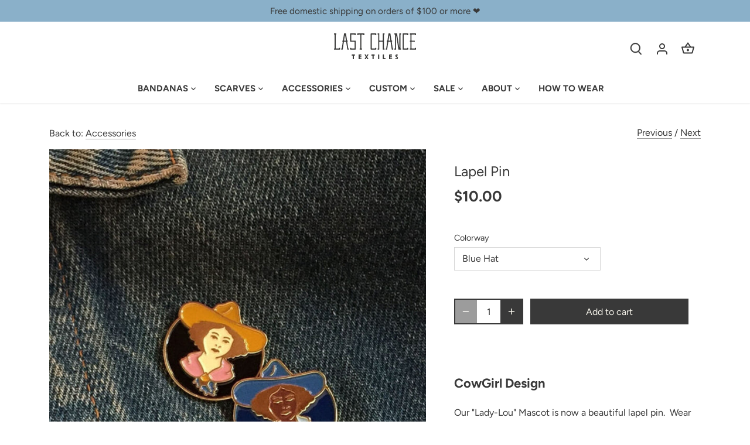

--- FILE ---
content_type: text/html; charset=utf-8
request_url: https://lastchancetextiles.com/collections/accessories/products/lapel-pin-lady-lou
body_size: 52740
content:
<!doctype html>
<html class="no-js" lang="en">
<head>
  <!-- Canopy 4.3.0 -->

  <meta charset="utf-8" />
<meta name="viewport" content="width=device-width,initial-scale=1.0" />
<meta http-equiv="X-UA-Compatible" content="IE=edge">

<link rel="preconnect" href="https://cdn.shopify.com" crossorigin>
<link rel="preconnect" href="https://fonts.shopify.com" crossorigin>
<link rel="preconnect" href="https://monorail-edge.shopifysvc.com"><link rel="preload" as="font" href="//lastchancetextiles.com/cdn/fonts/figtree/figtree_n4.3c0838aba1701047e60be6a99a1b0a40ce9b8419.woff2" type="font/woff2" crossorigin><link rel="preload" as="font" href="//lastchancetextiles.com/cdn/fonts/figtree/figtree_n7.2fd9bfe01586148e644724096c9d75e8c7a90e55.woff2" type="font/woff2" crossorigin><link rel="preload" as="font" href="//lastchancetextiles.com/cdn/fonts/figtree/figtree_n7.2fd9bfe01586148e644724096c9d75e8c7a90e55.woff2" type="font/woff2" crossorigin><link rel="preload" as="font" href="//lastchancetextiles.com/cdn/fonts/figtree/figtree_n4.3c0838aba1701047e60be6a99a1b0a40ce9b8419.woff2" type="font/woff2" crossorigin><link rel="preload" href="//lastchancetextiles.com/cdn/shop/t/40/assets/vendor.min.js?v=137803223016851922661700949775" as="script">
<link rel="preload" href="//lastchancetextiles.com/cdn/shop/t/40/assets/theme.js?v=72935372795449487691700949770" as="script"><link rel="canonical" href="https://lastchancetextiles.com/products/lapel-pin-lady-lou" /><link rel="icon" href="//lastchancetextiles.com/cdn/shop/files/cross-favicon.jpg?crop=center&height=48&v=1679545393&width=48" type="image/jpg"><meta name="description" content="CowGirl Design Our &quot;Lady-Lou&quot; Mascot is now a beautiful lapel pin.  Wear her proudly and she will imbue you with dauntless cowgirl energy!  Colorways were based on natural dye colors as pictured.  Indigo Blue, Osage Orange (Yellow), and Madder Pink.">

  <meta name="theme-color" content="#393939">
  <meta name="google-site-verification" content="jk-h9I8fpMcset_Rhu0PJQ7REOcpWn4wL5i4x_889FY" />

  <title>
    Lapel Pin &ndash; lastchancetextiles
  </title>

  <meta property="og:site_name" content="lastchancetextiles">
<meta property="og:url" content="https://lastchancetextiles.com/products/lapel-pin-lady-lou">
<meta property="og:title" content="Lapel Pin">
<meta property="og:type" content="product">
<meta property="og:description" content="CowGirl Design Our &quot;Lady-Lou&quot; Mascot is now a beautiful lapel pin.  Wear her proudly and she will imbue you with dauntless cowgirl energy!  Colorways were based on natural dye colors as pictured.  Indigo Blue, Osage Orange (Yellow), and Madder Pink."><meta property="og:image" content="http://lastchancetextiles.com/cdn/shop/products/IMG_3726_25e7c663-52dd-45f1-9204-3c39e2948c4f_1200x1200.jpg?v=1605167137">
  <meta property="og:image:secure_url" content="https://lastchancetextiles.com/cdn/shop/products/IMG_3726_25e7c663-52dd-45f1-9204-3c39e2948c4f_1200x1200.jpg?v=1605167137">
  <meta property="og:image:width" content="792">
  <meta property="og:image:height" content="815"><meta property="og:price:amount" content="10.00">
  <meta property="og:price:currency" content="USD"><meta name="twitter:card" content="summary_large_image">
<meta name="twitter:title" content="Lapel Pin">
<meta name="twitter:description" content="CowGirl Design Our &quot;Lady-Lou&quot; Mascot is now a beautiful lapel pin.  Wear her proudly and she will imbue you with dauntless cowgirl energy!  Colorways were based on natural dye colors as pictured.  Indigo Blue, Osage Orange (Yellow), and Madder Pink.">

<style>
    @font-face {
  font-family: Figtree;
  font-weight: 400;
  font-style: normal;
  font-display: fallback;
  src: url("//lastchancetextiles.com/cdn/fonts/figtree/figtree_n4.3c0838aba1701047e60be6a99a1b0a40ce9b8419.woff2") format("woff2"),
       url("//lastchancetextiles.com/cdn/fonts/figtree/figtree_n4.c0575d1db21fc3821f17fd6617d3dee552312137.woff") format("woff");
}

    @font-face {
  font-family: Figtree;
  font-weight: 700;
  font-style: normal;
  font-display: fallback;
  src: url("//lastchancetextiles.com/cdn/fonts/figtree/figtree_n7.2fd9bfe01586148e644724096c9d75e8c7a90e55.woff2") format("woff2"),
       url("//lastchancetextiles.com/cdn/fonts/figtree/figtree_n7.ea05de92d862f9594794ab281c4c3a67501ef5fc.woff") format("woff");
}

    @font-face {
  font-family: Figtree;
  font-weight: 500;
  font-style: normal;
  font-display: fallback;
  src: url("//lastchancetextiles.com/cdn/fonts/figtree/figtree_n5.3b6b7df38aa5986536945796e1f947445832047c.woff2") format("woff2"),
       url("//lastchancetextiles.com/cdn/fonts/figtree/figtree_n5.f26bf6dcae278b0ed902605f6605fa3338e81dab.woff") format("woff");
}

    @font-face {
  font-family: Figtree;
  font-weight: 400;
  font-style: italic;
  font-display: fallback;
  src: url("//lastchancetextiles.com/cdn/fonts/figtree/figtree_i4.89f7a4275c064845c304a4cf8a4a586060656db2.woff2") format("woff2"),
       url("//lastchancetextiles.com/cdn/fonts/figtree/figtree_i4.6f955aaaafc55a22ffc1f32ecf3756859a5ad3e2.woff") format("woff");
}

    @font-face {
  font-family: Figtree;
  font-weight: 700;
  font-style: italic;
  font-display: fallback;
  src: url("//lastchancetextiles.com/cdn/fonts/figtree/figtree_i7.06add7096a6f2ab742e09ec7e498115904eda1fe.woff2") format("woff2"),
       url("//lastchancetextiles.com/cdn/fonts/figtree/figtree_i7.ee584b5fcaccdbb5518c0228158941f8df81b101.woff") format("woff");
}

    @font-face {
  font-family: Figtree;
  font-weight: 700;
  font-style: normal;
  font-display: fallback;
  src: url("//lastchancetextiles.com/cdn/fonts/figtree/figtree_n7.2fd9bfe01586148e644724096c9d75e8c7a90e55.woff2") format("woff2"),
       url("//lastchancetextiles.com/cdn/fonts/figtree/figtree_n7.ea05de92d862f9594794ab281c4c3a67501ef5fc.woff") format("woff");
}

    @font-face {
  font-family: Figtree;
  font-weight: 400;
  font-style: normal;
  font-display: fallback;
  src: url("//lastchancetextiles.com/cdn/fonts/figtree/figtree_n4.3c0838aba1701047e60be6a99a1b0a40ce9b8419.woff2") format("woff2"),
       url("//lastchancetextiles.com/cdn/fonts/figtree/figtree_n4.c0575d1db21fc3821f17fd6617d3dee552312137.woff") format("woff");
}

    @font-face {
  font-family: Figtree;
  font-weight: 700;
  font-style: normal;
  font-display: fallback;
  src: url("//lastchancetextiles.com/cdn/fonts/figtree/figtree_n7.2fd9bfe01586148e644724096c9d75e8c7a90e55.woff2") format("woff2"),
       url("//lastchancetextiles.com/cdn/fonts/figtree/figtree_n7.ea05de92d862f9594794ab281c4c3a67501ef5fc.woff") format("woff");
}

    @font-face {
  font-family: Figtree;
  font-weight: 600;
  font-style: normal;
  font-display: fallback;
  src: url("//lastchancetextiles.com/cdn/fonts/figtree/figtree_n6.9d1ea52bb49a0a86cfd1b0383d00f83d3fcc14de.woff2") format("woff2"),
       url("//lastchancetextiles.com/cdn/fonts/figtree/figtree_n6.f0fcdea525a0e47b2ae4ab645832a8e8a96d31d3.woff") format("woff");
}

  </style>

  <link href="//lastchancetextiles.com/cdn/shop/t/40/assets/styles.css?v=52298629390224295681764285011" rel="stylesheet" type="text/css" media="all" />
  <link rel="preload" href="//lastchancetextiles.com/cdn/shop/t/40/assets/custom.css?v=153549624615264748651702428370" as="style" onload="this.onload=null;this.rel='stylesheet'">
  <noscript><link rel="stylesheet" href="//lastchancetextiles.com/cdn/shop/t/40/assets/custom.css?v=153549624615264748651702428370"></noscript>

  <script>
    document.documentElement.className = document.documentElement.className.replace('no-js', 'js');
    window.theme = window.theme || {};
    
    theme.money_format_with_code_preference = "${{amount}}";
    
    theme.money_format = "${{amount}}";
    theme.customerIsLoggedIn = false;

    
      theme.shippingCalcMoneyFormat = "${{amount}}";
    

    theme.strings = {
      previous: "Previous",
      next: "Next",
      close: "Close",
      addressError: "Error looking up that address",
      addressNoResults: "No results for that address",
      addressQueryLimit: "You have exceeded the Google API usage limit. Consider upgrading to a \u003ca href=\"https:\/\/developers.google.com\/maps\/premium\/usage-limits\"\u003ePremium Plan\u003c\/a\u003e.",
      authError: "There was a problem authenticating your Google Maps API Key.",
      shippingCalcSubmitButton: "Calculate shipping",
      shippingCalcSubmitButtonDisabled: "Calculating...",
      infiniteScrollCollectionLoading: "Loading more items...",
      infiniteScrollCollectionFinishedMsg : "No more items",
      infiniteScrollBlogLoading: "Loading more articles...",
      infiniteScrollBlogFinishedMsg : "No more articles",
      blogsShowTags: "Show tags",
      priceNonExistent: "Unavailable",
      buttonDefault: "Add to cart",
      buttonNoStock: "Out of stock",
      buttonNoVariant: "Unavailable",
      unitPriceSeparator: " \/ ",
      onlyXLeft: "[[ quantity ]] in stock",
      productAddingToCart: "Adding",
      productAddedToCart: "Added",
      quickbuyAdded: "Added to cart",
      cartSummary: "View cart",
      cartContinue: "Continue shopping",
      colorBoxPrevious: "Previous",
      colorBoxNext: "Next",
      colorBoxClose: "Close",
      imageSlider: "Image slider",
      confirmEmptyCart: "Are you sure you want to empty your cart?",
      inYourCart: "In your cart",
      removeFromCart: "Remove from cart",
      clearAll: "Clear all",
      layout_live_search_see_all: "See all results",
      general_quick_search_pages: "Pages",
      general_quick_search_no_results: "Sorry, we couldn\u0026#39;t find any results",
      products_labels_sold_out: "Sold Out",
      products_labels_sale: "Sale",
      maximumQuantity: "You can only have [quantity] in your cart",
      fullDetails: "Full details",
      cartConfirmRemove: "Are you sure you want to remove this item?"
    };

    theme.routes = {
      root_url: '/',
      account_url: '/account',
      account_login_url: '/account/login',
      account_logout_url: '/account/logout',
      account_recover_url: '/account/recover',
      account_register_url: '/account/register',
      account_addresses_url: '/account/addresses',
      collections_url: '/collections',
      all_products_collection_url: '/collections/all',
      search_url: '/search',
      cart_url: '/cart',
      cart_add_url: '/cart/add',
      cart_change_url: '/cart/change',
      cart_clear_url: '/cart/clear'
    };

    theme.scripts = {
      masonry: "\/\/lastchancetextiles.com\/cdn\/shop\/t\/40\/assets\/masonry.v3.2.2.min.js?v=70136629540791627221700949771",
      jqueryInfiniteScroll: "\/\/lastchancetextiles.com\/cdn\/shop\/t\/40\/assets\/jquery.infinitescroll.2.1.0.min.js?v=162864979201917639991700949776",
      underscore: "\/\/cdnjs.cloudflare.com\/ajax\/libs\/underscore.js\/1.6.0\/underscore-min.js",
      shopifyCommon: "\/\/lastchancetextiles.com\/cdn\/shopifycloud\/storefront\/assets\/themes_support\/shopify_common-5f594365.js",
      jqueryCart: "\/\/lastchancetextiles.com\/cdn\/shop\/t\/40\/assets\/shipping-calculator.v1.0.min.js?v=28654087271810100421700949776"
    };

    theme.settings = {
      cartType: "drawer-dynamic",
      openCartDrawerOnMob: true,
      quickBuyType: "hover",
      superscriptDecimals: false,
      currencyCodeEnabled: false
    }
  </script><script>window.performance && window.performance.mark && window.performance.mark('shopify.content_for_header.start');</script><meta name="google-site-verification" content="Cnw8XulyjDS8GzHczilNzYx1PXbRNoTkTS_YigxvUxQ">
<meta id="shopify-digital-wallet" name="shopify-digital-wallet" content="/50917310645/digital_wallets/dialog">
<meta name="shopify-checkout-api-token" content="8d14575c438224b71f1c86571720fdf0">
<meta id="in-context-paypal-metadata" data-shop-id="50917310645" data-venmo-supported="false" data-environment="production" data-locale="en_US" data-paypal-v4="true" data-currency="USD">
<link rel="alternate" type="application/json+oembed" href="https://lastchancetextiles.com/products/lapel-pin-lady-lou.oembed">
<script async="async" src="/checkouts/internal/preloads.js?locale=en-US"></script>
<link rel="preconnect" href="https://shop.app" crossorigin="anonymous">
<script async="async" src="https://shop.app/checkouts/internal/preloads.js?locale=en-US&shop_id=50917310645" crossorigin="anonymous"></script>
<script id="apple-pay-shop-capabilities" type="application/json">{"shopId":50917310645,"countryCode":"US","currencyCode":"USD","merchantCapabilities":["supports3DS"],"merchantId":"gid:\/\/shopify\/Shop\/50917310645","merchantName":"lastchancetextiles","requiredBillingContactFields":["postalAddress","email"],"requiredShippingContactFields":["postalAddress","email"],"shippingType":"shipping","supportedNetworks":["visa","masterCard","amex","discover","elo","jcb"],"total":{"type":"pending","label":"lastchancetextiles","amount":"1.00"},"shopifyPaymentsEnabled":true,"supportsSubscriptions":true}</script>
<script id="shopify-features" type="application/json">{"accessToken":"8d14575c438224b71f1c86571720fdf0","betas":["rich-media-storefront-analytics"],"domain":"lastchancetextiles.com","predictiveSearch":true,"shopId":50917310645,"locale":"en"}</script>
<script>var Shopify = Shopify || {};
Shopify.shop = "lastchancetextiles.myshopify.com";
Shopify.locale = "en";
Shopify.currency = {"active":"USD","rate":"1.0"};
Shopify.country = "US";
Shopify.theme = {"name":"Last Chance Textiles | Aeolidia | Main","id":138344825047,"schema_name":"Canopy","schema_version":"4.3.0","theme_store_id":null,"role":"main"};
Shopify.theme.handle = "null";
Shopify.theme.style = {"id":null,"handle":null};
Shopify.cdnHost = "lastchancetextiles.com/cdn";
Shopify.routes = Shopify.routes || {};
Shopify.routes.root = "/";</script>
<script type="module">!function(o){(o.Shopify=o.Shopify||{}).modules=!0}(window);</script>
<script>!function(o){function n(){var o=[];function n(){o.push(Array.prototype.slice.apply(arguments))}return n.q=o,n}var t=o.Shopify=o.Shopify||{};t.loadFeatures=n(),t.autoloadFeatures=n()}(window);</script>
<script>
  window.ShopifyPay = window.ShopifyPay || {};
  window.ShopifyPay.apiHost = "shop.app\/pay";
  window.ShopifyPay.redirectState = null;
</script>
<script id="shop-js-analytics" type="application/json">{"pageType":"product"}</script>
<script defer="defer" async type="module" src="//lastchancetextiles.com/cdn/shopifycloud/shop-js/modules/v2/client.init-shop-cart-sync_BdyHc3Nr.en.esm.js"></script>
<script defer="defer" async type="module" src="//lastchancetextiles.com/cdn/shopifycloud/shop-js/modules/v2/chunk.common_Daul8nwZ.esm.js"></script>
<script type="module">
  await import("//lastchancetextiles.com/cdn/shopifycloud/shop-js/modules/v2/client.init-shop-cart-sync_BdyHc3Nr.en.esm.js");
await import("//lastchancetextiles.com/cdn/shopifycloud/shop-js/modules/v2/chunk.common_Daul8nwZ.esm.js");

  window.Shopify.SignInWithShop?.initShopCartSync?.({"fedCMEnabled":true,"windoidEnabled":true});

</script>
<script defer="defer" async type="module" src="//lastchancetextiles.com/cdn/shopifycloud/shop-js/modules/v2/client.payment-terms_MV4M3zvL.en.esm.js"></script>
<script defer="defer" async type="module" src="//lastchancetextiles.com/cdn/shopifycloud/shop-js/modules/v2/chunk.common_Daul8nwZ.esm.js"></script>
<script defer="defer" async type="module" src="//lastchancetextiles.com/cdn/shopifycloud/shop-js/modules/v2/chunk.modal_CQq8HTM6.esm.js"></script>
<script type="module">
  await import("//lastchancetextiles.com/cdn/shopifycloud/shop-js/modules/v2/client.payment-terms_MV4M3zvL.en.esm.js");
await import("//lastchancetextiles.com/cdn/shopifycloud/shop-js/modules/v2/chunk.common_Daul8nwZ.esm.js");
await import("//lastchancetextiles.com/cdn/shopifycloud/shop-js/modules/v2/chunk.modal_CQq8HTM6.esm.js");

  
</script>
<script>
  window.Shopify = window.Shopify || {};
  if (!window.Shopify.featureAssets) window.Shopify.featureAssets = {};
  window.Shopify.featureAssets['shop-js'] = {"shop-cart-sync":["modules/v2/client.shop-cart-sync_QYOiDySF.en.esm.js","modules/v2/chunk.common_Daul8nwZ.esm.js"],"init-fed-cm":["modules/v2/client.init-fed-cm_DchLp9rc.en.esm.js","modules/v2/chunk.common_Daul8nwZ.esm.js"],"shop-button":["modules/v2/client.shop-button_OV7bAJc5.en.esm.js","modules/v2/chunk.common_Daul8nwZ.esm.js"],"init-windoid":["modules/v2/client.init-windoid_DwxFKQ8e.en.esm.js","modules/v2/chunk.common_Daul8nwZ.esm.js"],"shop-cash-offers":["modules/v2/client.shop-cash-offers_DWtL6Bq3.en.esm.js","modules/v2/chunk.common_Daul8nwZ.esm.js","modules/v2/chunk.modal_CQq8HTM6.esm.js"],"shop-toast-manager":["modules/v2/client.shop-toast-manager_CX9r1SjA.en.esm.js","modules/v2/chunk.common_Daul8nwZ.esm.js"],"init-shop-email-lookup-coordinator":["modules/v2/client.init-shop-email-lookup-coordinator_UhKnw74l.en.esm.js","modules/v2/chunk.common_Daul8nwZ.esm.js"],"pay-button":["modules/v2/client.pay-button_DzxNnLDY.en.esm.js","modules/v2/chunk.common_Daul8nwZ.esm.js"],"avatar":["modules/v2/client.avatar_BTnouDA3.en.esm.js"],"init-shop-cart-sync":["modules/v2/client.init-shop-cart-sync_BdyHc3Nr.en.esm.js","modules/v2/chunk.common_Daul8nwZ.esm.js"],"shop-login-button":["modules/v2/client.shop-login-button_D8B466_1.en.esm.js","modules/v2/chunk.common_Daul8nwZ.esm.js","modules/v2/chunk.modal_CQq8HTM6.esm.js"],"init-customer-accounts-sign-up":["modules/v2/client.init-customer-accounts-sign-up_C8fpPm4i.en.esm.js","modules/v2/client.shop-login-button_D8B466_1.en.esm.js","modules/v2/chunk.common_Daul8nwZ.esm.js","modules/v2/chunk.modal_CQq8HTM6.esm.js"],"init-shop-for-new-customer-accounts":["modules/v2/client.init-shop-for-new-customer-accounts_CVTO0Ztu.en.esm.js","modules/v2/client.shop-login-button_D8B466_1.en.esm.js","modules/v2/chunk.common_Daul8nwZ.esm.js","modules/v2/chunk.modal_CQq8HTM6.esm.js"],"init-customer-accounts":["modules/v2/client.init-customer-accounts_dRgKMfrE.en.esm.js","modules/v2/client.shop-login-button_D8B466_1.en.esm.js","modules/v2/chunk.common_Daul8nwZ.esm.js","modules/v2/chunk.modal_CQq8HTM6.esm.js"],"shop-follow-button":["modules/v2/client.shop-follow-button_CkZpjEct.en.esm.js","modules/v2/chunk.common_Daul8nwZ.esm.js","modules/v2/chunk.modal_CQq8HTM6.esm.js"],"lead-capture":["modules/v2/client.lead-capture_BntHBhfp.en.esm.js","modules/v2/chunk.common_Daul8nwZ.esm.js","modules/v2/chunk.modal_CQq8HTM6.esm.js"],"checkout-modal":["modules/v2/client.checkout-modal_CfxcYbTm.en.esm.js","modules/v2/chunk.common_Daul8nwZ.esm.js","modules/v2/chunk.modal_CQq8HTM6.esm.js"],"shop-login":["modules/v2/client.shop-login_Da4GZ2H6.en.esm.js","modules/v2/chunk.common_Daul8nwZ.esm.js","modules/v2/chunk.modal_CQq8HTM6.esm.js"],"payment-terms":["modules/v2/client.payment-terms_MV4M3zvL.en.esm.js","modules/v2/chunk.common_Daul8nwZ.esm.js","modules/v2/chunk.modal_CQq8HTM6.esm.js"]};
</script>
<script>(function() {
  var isLoaded = false;
  function asyncLoad() {
    if (isLoaded) return;
    isLoaded = true;
    var urls = ["https:\/\/productoptions.w3apps.co\/js\/options.js?shop=lastchancetextiles.myshopify.com","https:\/\/shopify-widget.route.com\/shopify.widget.js?shop=lastchancetextiles.myshopify.com"];
    for (var i = 0; i < urls.length; i++) {
      var s = document.createElement('script');
      s.type = 'text/javascript';
      s.async = true;
      s.src = urls[i];
      var x = document.getElementsByTagName('script')[0];
      x.parentNode.insertBefore(s, x);
    }
  };
  if(window.attachEvent) {
    window.attachEvent('onload', asyncLoad);
  } else {
    window.addEventListener('load', asyncLoad, false);
  }
})();</script>
<script id="__st">var __st={"a":50917310645,"offset":-28800,"reqid":"0b6835cf-e43b-4283-8977-e4acc39885fb-1768992947","pageurl":"lastchancetextiles.com\/collections\/accessories\/products\/lapel-pin-lady-lou","u":"aa95cd43453d","p":"product","rtyp":"product","rid":6070701326517};</script>
<script>window.ShopifyPaypalV4VisibilityTracking = true;</script>
<script id="captcha-bootstrap">!function(){'use strict';const t='contact',e='account',n='new_comment',o=[[t,t],['blogs',n],['comments',n],[t,'customer']],c=[[e,'customer_login'],[e,'guest_login'],[e,'recover_customer_password'],[e,'create_customer']],r=t=>t.map((([t,e])=>`form[action*='/${t}']:not([data-nocaptcha='true']) input[name='form_type'][value='${e}']`)).join(','),a=t=>()=>t?[...document.querySelectorAll(t)].map((t=>t.form)):[];function s(){const t=[...o],e=r(t);return a(e)}const i='password',u='form_key',d=['recaptcha-v3-token','g-recaptcha-response','h-captcha-response',i],f=()=>{try{return window.sessionStorage}catch{return}},m='__shopify_v',_=t=>t.elements[u];function p(t,e,n=!1){try{const o=window.sessionStorage,c=JSON.parse(o.getItem(e)),{data:r}=function(t){const{data:e,action:n}=t;return t[m]||n?{data:e,action:n}:{data:t,action:n}}(c);for(const[e,n]of Object.entries(r))t.elements[e]&&(t.elements[e].value=n);n&&o.removeItem(e)}catch(o){console.error('form repopulation failed',{error:o})}}const l='form_type',E='cptcha';function T(t){t.dataset[E]=!0}const w=window,h=w.document,L='Shopify',v='ce_forms',y='captcha';let A=!1;((t,e)=>{const n=(g='f06e6c50-85a8-45c8-87d0-21a2b65856fe',I='https://cdn.shopify.com/shopifycloud/storefront-forms-hcaptcha/ce_storefront_forms_captcha_hcaptcha.v1.5.2.iife.js',D={infoText:'Protected by hCaptcha',privacyText:'Privacy',termsText:'Terms'},(t,e,n)=>{const o=w[L][v],c=o.bindForm;if(c)return c(t,g,e,D).then(n);var r;o.q.push([[t,g,e,D],n]),r=I,A||(h.body.append(Object.assign(h.createElement('script'),{id:'captcha-provider',async:!0,src:r})),A=!0)});var g,I,D;w[L]=w[L]||{},w[L][v]=w[L][v]||{},w[L][v].q=[],w[L][y]=w[L][y]||{},w[L][y].protect=function(t,e){n(t,void 0,e),T(t)},Object.freeze(w[L][y]),function(t,e,n,w,h,L){const[v,y,A,g]=function(t,e,n){const i=e?o:[],u=t?c:[],d=[...i,...u],f=r(d),m=r(i),_=r(d.filter((([t,e])=>n.includes(e))));return[a(f),a(m),a(_),s()]}(w,h,L),I=t=>{const e=t.target;return e instanceof HTMLFormElement?e:e&&e.form},D=t=>v().includes(t);t.addEventListener('submit',(t=>{const e=I(t);if(!e)return;const n=D(e)&&!e.dataset.hcaptchaBound&&!e.dataset.recaptchaBound,o=_(e),c=g().includes(e)&&(!o||!o.value);(n||c)&&t.preventDefault(),c&&!n&&(function(t){try{if(!f())return;!function(t){const e=f();if(!e)return;const n=_(t);if(!n)return;const o=n.value;o&&e.removeItem(o)}(t);const e=Array.from(Array(32),(()=>Math.random().toString(36)[2])).join('');!function(t,e){_(t)||t.append(Object.assign(document.createElement('input'),{type:'hidden',name:u})),t.elements[u].value=e}(t,e),function(t,e){const n=f();if(!n)return;const o=[...t.querySelectorAll(`input[type='${i}']`)].map((({name:t})=>t)),c=[...d,...o],r={};for(const[a,s]of new FormData(t).entries())c.includes(a)||(r[a]=s);n.setItem(e,JSON.stringify({[m]:1,action:t.action,data:r}))}(t,e)}catch(e){console.error('failed to persist form',e)}}(e),e.submit())}));const S=(t,e)=>{t&&!t.dataset[E]&&(n(t,e.some((e=>e===t))),T(t))};for(const o of['focusin','change'])t.addEventListener(o,(t=>{const e=I(t);D(e)&&S(e,y())}));const B=e.get('form_key'),M=e.get(l),P=B&&M;t.addEventListener('DOMContentLoaded',(()=>{const t=y();if(P)for(const e of t)e.elements[l].value===M&&p(e,B);[...new Set([...A(),...v().filter((t=>'true'===t.dataset.shopifyCaptcha))])].forEach((e=>S(e,t)))}))}(h,new URLSearchParams(w.location.search),n,t,e,['guest_login'])})(!0,!0)}();</script>
<script integrity="sha256-4kQ18oKyAcykRKYeNunJcIwy7WH5gtpwJnB7kiuLZ1E=" data-source-attribution="shopify.loadfeatures" defer="defer" src="//lastchancetextiles.com/cdn/shopifycloud/storefront/assets/storefront/load_feature-a0a9edcb.js" crossorigin="anonymous"></script>
<script crossorigin="anonymous" defer="defer" src="//lastchancetextiles.com/cdn/shopifycloud/storefront/assets/shopify_pay/storefront-65b4c6d7.js?v=20250812"></script>
<script data-source-attribution="shopify.dynamic_checkout.dynamic.init">var Shopify=Shopify||{};Shopify.PaymentButton=Shopify.PaymentButton||{isStorefrontPortableWallets:!0,init:function(){window.Shopify.PaymentButton.init=function(){};var t=document.createElement("script");t.src="https://lastchancetextiles.com/cdn/shopifycloud/portable-wallets/latest/portable-wallets.en.js",t.type="module",document.head.appendChild(t)}};
</script>
<script data-source-attribution="shopify.dynamic_checkout.buyer_consent">
  function portableWalletsHideBuyerConsent(e){var t=document.getElementById("shopify-buyer-consent"),n=document.getElementById("shopify-subscription-policy-button");t&&n&&(t.classList.add("hidden"),t.setAttribute("aria-hidden","true"),n.removeEventListener("click",e))}function portableWalletsShowBuyerConsent(e){var t=document.getElementById("shopify-buyer-consent"),n=document.getElementById("shopify-subscription-policy-button");t&&n&&(t.classList.remove("hidden"),t.removeAttribute("aria-hidden"),n.addEventListener("click",e))}window.Shopify?.PaymentButton&&(window.Shopify.PaymentButton.hideBuyerConsent=portableWalletsHideBuyerConsent,window.Shopify.PaymentButton.showBuyerConsent=portableWalletsShowBuyerConsent);
</script>
<script data-source-attribution="shopify.dynamic_checkout.cart.bootstrap">document.addEventListener("DOMContentLoaded",(function(){function t(){return document.querySelector("shopify-accelerated-checkout-cart, shopify-accelerated-checkout")}if(t())Shopify.PaymentButton.init();else{new MutationObserver((function(e,n){t()&&(Shopify.PaymentButton.init(),n.disconnect())})).observe(document.body,{childList:!0,subtree:!0})}}));
</script>
<link id="shopify-accelerated-checkout-styles" rel="stylesheet" media="screen" href="https://lastchancetextiles.com/cdn/shopifycloud/portable-wallets/latest/accelerated-checkout-backwards-compat.css" crossorigin="anonymous">
<style id="shopify-accelerated-checkout-cart">
        #shopify-buyer-consent {
  margin-top: 1em;
  display: inline-block;
  width: 100%;
}

#shopify-buyer-consent.hidden {
  display: none;
}

#shopify-subscription-policy-button {
  background: none;
  border: none;
  padding: 0;
  text-decoration: underline;
  font-size: inherit;
  cursor: pointer;
}

#shopify-subscription-policy-button::before {
  box-shadow: none;
}

      </style>

<script>window.performance && window.performance.mark && window.performance.mark('shopify.content_for_header.end');</script>



  <style rel='text/css'>.options-hidden{display:none!important} .product-options-checkbox, .product-options-radiobutton{min-height:auto !important}</style>
  <script type='text/javascript' src="//lastchancetextiles.com/cdn/shopifycloud/storefront/assets/themes_support/api.jquery-7ab1a3a4.js" defer='defer'></script>

























<link href="//lastchancetextiles.com/cdn/shop/t/40/assets/w3-customizer-styles.css?v=157380086666928862211700949776" rel="stylesheet" type="text/css" media="all" />




<script src="//lastchancetextiles.com/cdn/shop/t/40/assets/w3-customizer-scripts.js?v=158572317654005488221700949775" type="text/javascript"></script>




<script>
  document.addEventListener("DOMContentLoaded", function(event) {
    const style = document.getElementById('wsg-custom-style');
    if (typeof window.isWsgCustomer != "undefined" && isWsgCustomer) {
      style.innerHTML = `
        ${style.innerHTML} 
        /* A friend of hideWsg - this will _show_ only for wsg customers. Add class to an element to use */
        .showWsg {
          display: unset;
        }
        /* wholesale only CSS */
        .additional-checkout-buttons, .shopify-payment-button {
          display: none !important;
        }
        .wsg-proxy-container select {
          background-color: 
          ${
        document.querySelector('input').style.backgroundColor
          ? document.querySelector('input').style.backgroundColor
          : 'white'
        } !important;
        }
      `;
    } else {
      style.innerHTML = `
        ${style.innerHTML}
        /* Add CSS rules here for NOT wsg customers - great to hide elements from retail when we can't access the code driving the element */
        
      `;
    }

    if (typeof window.embedButtonBg !== undefined && typeof window.embedButtonText !== undefined && window.embedButtonBg !== window.embedButtonText) {
      style.innerHTML = `
        ${style.innerHTML}
        .wsg-button-fix {
          background: ${embedButtonBg} !important;
          border-color: ${embedButtonBg} !important;
          color: ${embedButtonText} !important;
        }
      `;
    }

    // =========================
    //         CUSTOM JS
    // ==========================
    if (document.querySelector(".wsg-proxy-container")) {
      initNodeObserver(wsgCustomJs);
    }
  })

  function wsgCustomJs() {

    // update button classes
    const button = document.querySelectorAll(".wsg-button-fix");
    let buttonClass = "xxButtonClassesHerexx";
    buttonClass = buttonClass.split(" ");
    for (let i = 0; i < button.length; i++) {
      button[i].classList.add(... buttonClass);
    }

    // wsgCustomJs window placeholder
    // update secondary btn color on proxy cart
    if (document.getElementById("wsg-checkout-one")) {
      const checkoutButton = document.getElementById("wsg-checkout-one");
      let wsgBtnColor = window.getComputedStyle(checkoutButton).backgroundColor;
      let wsgBtnBackground = "none";
      let wsgBtnBorder = "thin solid " + wsgBtnColor;
      let wsgBtnPadding = window.getComputedStyle(checkoutButton).padding;
      let spofBtn = document.querySelectorAll(".spof-btn");
      for (let i = 0; i < spofBtn.length; i++) {
        spofBtn[i].style.background = wsgBtnBackground;
        spofBtn[i].style.color = wsgBtnColor;
        spofBtn[i].style.border = wsgBtnBorder;
        spofBtn[i].style.padding = wsgBtnPadding;
      }
    }

    // update Quick Order Form label
    if (typeof window.embedSPOFLabel != "undefined" && embedSPOFLabel) {
      document.querySelectorAll(".spof-btn").forEach(function(spofBtn) {
        spofBtn.removeAttribute("data-translation-selector");
        spofBtn.innerHTML = embedSPOFLabel;
      });
    }
  }

  function initNodeObserver(onChangeNodeCallback) {

    // Select the node that will be observed for mutations
    const targetNode = document.querySelector(".wsg-proxy-container");

    // Options for the observer (which mutations to observe)
    const config = {
      attributes: true,
      childList: true,
      subtree: true
    };

    // Callback function to execute when mutations are observed
    const callback = function(mutationsList, observer) {
      for (const mutation of mutationsList) {
        if (mutation.type === 'childList') {
          onChangeNodeCallback();
          observer.disconnect();
        }
      }
    };

    // Create an observer instance linked to the callback function
    const observer = new MutationObserver(callback);

    // Start observing the target node for configured mutations
    observer.observe(targetNode, config);
  }
</script>


<style id="wsg-custom-style">
  /* A friend of hideWsg - this will _show_ only for wsg customers. Add class to an element to use */
  .showWsg {
    display: none;
  }
  /* Signup/login */
  #wsg-signup select,
  #wsg-signup input,
  #wsg-signup textarea {
    height: 46px;
    border: thin solid #d1d1d1;
    padding: 6px 10px;
  }
  #wsg-signup textarea {
    min-height: 100px;
  }
  .wsg-login-input {
    height: 46px;
    border: thin solid #d1d1d1;
    padding: 6px 10px;
  }
  #wsg-signup select {
  }
/*   Quick Order Form */
  .wsg-table td {
    border: none;
    min-width: 150px;
  }
  .wsg-table tr {
    border-bottom: thin solid #d1d1d1; 
    border-left: none;
  }
  .wsg-table input[type="number"] {
    border: thin solid #d1d1d1;
    padding: 5px 15px;
    min-height: 42px;
  }
  #wsg-spof-link a {
    text-decoration: inherit;
    color: inherit;
  }
  .wsg-proxy-container {
    margin-top: 0% !important;
  }
  @media screen and (max-width:768px){
    .wsg-proxy-container .wsg-table input[type="number"] {
        max-width: 80%; 
    }
    .wsg-center img {
      width: 50px !important;
    }
    .wsg-variant-price-area {
      min-width: 70px !important;
    }
  }
  /* Submit button */
  #wsg-cart-update{
    padding: 8px 10px;
    min-height: 45px;
    max-width: 100% !important;
  }
  .wsg-table {
    background: inherit !important;
  }
  .wsg-spof-container-main {
    background: inherit !important;
  }
  /* General fixes */
  .wsg-hide-prices {
    opacity: 0;
  }
  .wsg-ws-only .button {
    margin: 0;
  }
</style>
<!-- BEGIN app block: shopify://apps/route-protection-tracking/blocks/settings/fb8ca446-3fcd-450e-b3b6-e8e3615553e2 --><!-- BEGIN app snippet: route_snippet -->
  <style>
    .checkout-button {
width: 100% !important;
}
  </style>


<script>
document.addEventListener('DOMContentLoaded', function() {
  new RouteWidget({
    entrypoints: 'button[name=checkout]',
    containerPlacement: '',
    widgetType: 'preferred-checkout',
    shopDomain: 'lastchancetextiles.myshopify.com'
  });
});
</script><!-- END app snippet -->

 <!-- END app block --><!-- BEGIN app block: shopify://apps/wholesale-gorilla/blocks/wsg-header/c48d0487-dff9-41a4-94c8-ec6173fe8b8d -->

   
  















  <!-- check for wsg customer - this now downcases to compare so we are no longer concerned about case matching in tags -->


      
      
      
      
      
      <!-- ajax data -->
      
        
          
        
      
      <script>
        console.log("Wsg-header release 5.22.24")
        // here we need to check if we on a previw theme and set the shop config from the metafield
        
const wsgShopConfigMetafields = {
            
          
            
          
            
          
            
              shopConfig : {"btnClasses":"","hideDomElements":[".hideWsg"],"wsgPriceSelectors":{"productPrice":[".section-product-template .current-price","#price"],"collectionPrices":[".price",".cart-summary-item__price",".product-price__amount",".product-form .product-price"]},"autoInstall":false,"wsgAjax":true,"wsgMultiAjax":false,"wsgAjaxSettings":{"price":".cart-summary-item__price","linePrice":"","subtotal":".cart-summary__subtotal .amount .theme-money","checkoutBtn":".cart-summary__buttons button"},"buttonClasses":"","wsgSwatch":"","wsgAccountPageSelector":".title","wsgVolumeTable":".payment-and-quantity","excludedSections":[],"productSelectors":[".product-block",".cart-summary-item",".main-search-result",".featured-product-section"],"wsgQVSelector":[".quickbuy-container"],"fileList":[],"wsgVersion":6,"themeId":138344825047},
            
          
            
              shopConfig136901591255 : {"btnClasses":"","hideDomElements":[".hideWsg"],"wsgPriceSelectors":{"productPrice":[".section-product-template .current-price","#price"],"collectionPrices":[".price",".cart-summary-item__price",".product-price__amount",".product-form .product-price"]},"autoInstall":false,"wsgAjax":true,"wsgMultiAjax":false,"wsgAjaxSettings":{"price":".cart-summary-item__price","linePrice":"","subtotal":".cart-summary__subtotal .amount .theme-money","checkoutBtn":".cart-summary__buttons button"},"buttonClasses":"","wsgSwatch":"","wsgAccountPageSelector":".title","wsgVolumeTable":".payment-and-quantity","excludedSections":[],"productSelectors":[".product-block",".cart-summary-item",".main-search-result",".featured-product-section"],"wsgQVSelector":[".quickbuy-container"],"fileList":[],"wsgVersion":6,"themeId":136901591255},
            
          
}
        let wsgShopConfig = {"btnClasses":"","hideDomElements":[".hideWsg"],"wsgPriceSelectors":{"productPrice":[".section-product-template .current-price","#price"],"collectionPrices":[".price",".cart-summary-item__price",".product-price__amount",".product-form .product-price"]},"autoInstall":false,"wsgAjax":true,"wsgMultiAjax":false,"wsgAjaxSettings":{"price":".cart-summary-item__price","linePrice":"","subtotal":".cart-summary__subtotal .amount .theme-money","checkoutBtn":".cart-summary__buttons button"},"buttonClasses":"","wsgSwatch":"","wsgAccountPageSelector":".title","wsgVolumeTable":".payment-and-quantity","excludedSections":[],"productSelectors":[".product-block",".cart-summary-item",".main-search-result",".featured-product-section"],"wsgQVSelector":[".quickbuy-container"],"fileList":[],"wsgVersion":6,"themeId":138344825047};
        if (window.Shopify.theme.role !== 'main') {
          const wsgShopConfigUnpublishedTheme = wsgShopConfigMetafields[`shopConfig${window.Shopify.theme.id}`];
          if (wsgShopConfigUnpublishedTheme) {
            wsgShopConfig = wsgShopConfigUnpublishedTheme;
          }
        }
        // ==========================================
        //      Set global liquid variables
        // ==========================================
        // general variables 1220
        var wsgVersion = 6.0;
        var wsgActive = true;
        // the permanent domain of the shop
        var shopPermanentDomain = 'lastchancetextiles.myshopify.com';
        const wsgShopOrigin = 'https://lastchancetextiles.com';
        const wsgThemeTemplate = 'product';
        //customer
        var isWsgCustomer = 
          false
        ;
        var wsgCustomerTags = null
        var wsgCustomerId = null
        // execution variables
        var wsgRunCollection;
        var wsgCollectionObserver;
        var wsgRunProduct;
        var wsgRunAccount;
        var wsgRunCart;
        var wsgRunSinglePage;
        var wsgRunSignup;
        var wsgRunSignupV2;
        var runProxy;
        // wsgData
        var wsgData = {"hostedStore":{"branding":{"shopName":"","isShowLogo":true},"accountPage":{"title":"My Wholesale Account"},"cartPage":{"title":"Your Cart","description":"<p>Our dedicated wholesale sales representative is available for personalized assistance. Email or call Tracy Ruch with questions or for virtual showroom appointments. tracy@lastchancetextiles.com, +1 213-769-7844</p>"},"catalogPage":{"collections":[{"handle":"available-to-ship","id":"gid://shopify/Collection/475883405527","title":"Available To Ship"},{"handle":"ss26-february-delivery-pre-orders","id":"gid://shopify/Collection/475883569367","title":"*NEW* SS26 February Delivery Pre-Order"},{"handle":"new-ss26-april-delivery-pre-order","id":"gid://shopify/Collection/475883634903","title":"*NEW* SS26 April Delivery Pre-Order"},{"handle":"organic-cotton-bandanas","id":"gid://shopify/Collection/475880292567","title":"Organic Cotton Bandanas"},{"handle":"silk-noil-bandanas","id":"gid://shopify/Collection/475882422487","title":"Silk Noil Bandanas"},{"handle":"big-honcho-bandanas","id":"gid://shopify/Collection/475882455255","title":"Big Honcho Bandanas"},{"handle":"og-polka-dot-diamond-scarves","id":"gid://shopify/Collection/475882520791","title":"OG Polka Dot Diamond Scarves"},{"handle":"silk-twill-scarves","id":"gid://shopify/Collection/433825022167","title":"Silk Twill Scarves"},{"handle":"handwoven-cowboy-scarves","id":"gid://shopify/Collection/430088487127","title":"Cowboy Scarves"},{"handle":"silk-noil-wrap-scarves","id":"gid://shopify/Collection/420046766295","title":"Silk Noil Wrap Scarves"},{"handle":"slides","id":"gid://shopify/Collection/262868041909","title":"Slides"},{"handle":"accessories-and-kits","id":"gid://shopify/Collection/475883733207","title":"Accessories and Kits"}],"hideSoldOut":false,"imageAspectRatio":"square","numberOfColumns":4,"productsPerPage":100},"spofPage":{"title":"Quick Order Form","description":"<h4><br></h4>"},"colorSettings":{"background":"#FFFFFF","primaryColor":"#8AB0C9","secondaryColor":"#FFFFFF","textColor":"#393939"},"footer":{"contactInformation":"<h4>CONTACT</h4><p>Lindsey Fout</p><p>info@lastchancetextiles.com</p><p>1001 SE Water Ave, Ste 260</p><p>Portland, Oregon, USA</p><h4><br></h4><h4>WHOLESALE SALES</h4><p>Tracy Ong Ruch</p><p>tracy@lastchancetextiles.com</p><p>+1 213-769-7844</p><p><br></p><h4>SUPPORT</h4><p>Olivia Schroeder</p><p>support@lastchancetextiles.com</p>","termsOfService":false,"privacyPolicy":false},"bannerText":"You are logged in to your wholesale account"},"translations":{"custom":false,"enable":false,"language":"english","translateBasedOnMarket":true},"shop_preferences":{"cart":{"note":{"description":null,"isRequired":null},"poNumber":{"isShow":null,"isRequired":null},"termsAndConditions":{"isEnable":null,"text":null}},"exclusionsAndLocksSettings":{"hidePrices":{"loginToViewPrices":null,"replacementText":null,"link":null}},"transitions":{"showTransitions":true,"installedTransitions":true},"retailPrice":{"label":"","strikethrough":true,"lowerOpacity":true,"enable":false},"customWholesaleDiscountLabel":"","checkInventory":true,"showShipPartial":true,"minOrder":300,"exclusions":["retail-only"],"hideExclusions":true,"draftNotification":true,"autoBackorder":true,"taxRate":-1,"taxLabel":"","marketSetting":false,"lockedPages":[],"includeTaxInPriceRule":false,"retailExclusionsStatus":"enabled"},"page_styles":{"btnClasses":"","proxyMargin":0,"shipMargin":50},"volume_discounts":{"quantity_discounts":{"collections":[],"enabled":false,"products":[]},"settings":{"product_price_table":{},"custom_messages":{"custom_banner":{"banner_default":true,"banner_input":"Spend {{$}}, receive {{%}} off of your order."},"custom_success":{"success_default":true,"success_input":"Congratulations!  You received {{%}} off of your order!"}}},"discounts":[],"enabled":true},"shipping_rates":{"handlingFee":{"amount":-1,"label":"","max":-1,"min":-1,"percent":-1,"type":"flat"},"itemReservationOnInternational":{"isEnabledCustomReservationTime":false,"isReserveInventory":false,"reserveInventoryDays":60},"internationalMsg":{"message":"Because you are outside of our home country we will calculate your shipping and send you an invoice shortly.","title":"Thank you for your order!"},"localPickup":{"fee":-1,"instructions":"","isEnabled":false,"locations":[],"minOrderPrice":0,"pickupTime":""},"localDelivery":{"isEnabled":true,"minOrderPrice":0},"autoApplyLowestRate":true,"customShippingRateLabel":"","deliveryTime":"","fixedPercent":-1,"flatRate":20,"freeShippingMin":-1,"ignoreAll":true,"ignoreCarrierRates":true,"ignoreShopifyFreeRates":false,"isIncludeLocalDeliveryInLowestRate":true,"redirectInternational":false,"useShopifyDefault":false},"single_page":{"collapseCollections":true,"isHideSPOFbtn":false,"isShowInventoryInfo":true,"isShowSku":true,"linkInCart":true,"menuAction":"include","message":"","excludeCollections":{"gid://shopify/Collection/262867484853":{"handle":"cotton-bandanas","id":"gid://shopify/Collection/262867484853","title":"Cotton Bandanas"},"gid://shopify/Collection/262867517621":{"handle":"silk-bandanas","id":"gid://shopify/Collection/262867517621","title":"Silk Bandanas"},"gid://shopify/Collection/416787661015":{"handle":"larger-scarves","id":"gid://shopify/Collection/416787661015","title":"Larger Scarves"},"gid://shopify/Collection/262868041909":{"handle":"slides","id":"gid://shopify/Collection/262868041909","title":"Slides"},"gid://shopify/Collection/475883733207":{"handle":"accessories-and-kits","id":"gid://shopify/Collection/475883733207","title":"Accessories and Kits"}},"spofButtonText":"Quick Order Form"},"net_orders":{"netRedirect":{"autoEmail":false,"message":"<p><strong>SHIPPING METHOD + RATES</strong></p><p>Shipping and handling charges will be calculated and added to your order. We ship from Portland, OR, and use UPS or USPS Priority ﬂat rate boxes on all domestic orders unless otherwise requested. Please note in PO in the circumstance that the delivery address does not accept USPS deliveries. International buyers, please contact us for a courier quote.</p><p><br></p><p><strong>ESTIMATED LEAD TIME</strong></p><p>Ship date is usually 3-7 days from payment date for in-stock merchandise. Items with longer lead times will be noted as 'PREORDER {SHIP DATE}' in the product description online. Customized orders and large quantities may take longer to fulfill. Leadtimes longer than 3 weeks will be communicated to the buyer when the order is received. Please login to your wholesale account at lastchancetextiles.com for the most up-to-date inventory and availability.</p><p><br></p><p><strong>CHANGES TO ORDERS/CANCELLATION</strong></p><p>Any changes to orders must be emailed to info@lastchancetextiles.com, within 1 business days of initial P.O. for immediate orders and within 7 business days for pre-orders. Orders cannot be changed after dispatch. If an item is backordered at scheduled delivery, the retailer will be given the option to remove or replace that item on the order.  Last Chance Textiles reserves the right to cancel a pending order for any reason in which case payment will be refunded back to the original payment method. </p><p><br></p><p><strong>RETURN POLICY</strong></p><p>Wholesale merchandise may not be returned or exchanged. We only accept returns in the case of defective merchandise. Please inspect all shipments immediately upon arrival. Contact Lindsey at info@lastchancetextiles.com within 7 days of receipt of the damaged or defective goods. Damaged returns will be replaced with new merchandise if available. If a replacement is not available, a refund will be issued. Buybacks may be negotiated in lieu of LCT items being liquidated at clearance pricing.</p><p><br></p><p><strong>INVENTORY HOLDS</strong></p><p>Once an order is approved, the product will be held aside for your order up to 14 days. Buyer must approve order in writing for hold to go into effect. If payment is not made within 14 days, the hold is release and products will be restocked into available inventory. If payment arrives after the 14 day period and ordered product is sold-out or back-ordered, the closest alternative will be substituted or a refund given. Please email us if you need longer than 14 days to make payment.</p><p><br></p><p><strong>RETAIL PRICING</strong></p><p>All prices are listed in US dollars at wholesale pricing. Prices are subject to change without notice. In the event the Wholesale Account chooses to place products at a discount, items shall not be discounted more than 20% without prior written approval from Last Chance Textiles. Buybacks may be negotiated in lieu of LCT items being liquidated at clearance pricing.</p><p><br></p><p><strong>NEIGHBORHOOD EXCLUSIVITY</strong></p><p>We honor neighborhood exclusivity as a courtesy to all Last Chance Textiles retail partners with a current account. The minimum requirement to keep an account current is one order per every 6 months and a minimum of $1000 in total orders per every 12 months. These terms and the definition of 'neighborhood' are at the sole discretion of Last Chance Textiles and are subject to change without prior notice. Please email us with any questions or special considerations regarding exclusivity.</p><p><br></p><p><strong>DISPLAY AND PACKAGING</strong></p><p>All Last Chance Textiles products must be displayed and sold in their original packaging and with hang tags attached. An exception is made for merchandising scarves so that the customer can easily unfold and see the full pattern. If you choose to do so, please keep the bandana sleeves and scarf envelopes and re-package at time of purchase so the customer has access to care instructions etc. If Last Chance Textiles are sold online, credit must be given to Last Chance Textiles in the product description. Retailers may not sell Last Chance Textiles product on third-party online platforms (i.e., eBay, Amazon, Etsy etc).</p>","title":"Thank you for your order!"},"autoPending":false,"defaultPaymentTermsTemplateId":"","enabled":true,"isEnabledCustomReservationTime":false,"isReserveInventory":false,"netTag":"","netTags":[],"reserveInventoryDays":60},"customer":{"signup":{"autoInvite":false,"autoTags":["Wholesale"],"taxExempt":true},"loginMessage":"","accountMessage":"<h3>Welcome!</h3><h4><br></h4><h4>Our dedicated wholesale sales representative is available for personalized assistance. Email or call Tracy Ruch with questions or for virtual showroom appointments. tracy@lastchancetextiles.com, +1 213-769-7844</h4><p><br></p><h4>THREE WAYS TO SHOP</h4><ol><li>For fast restocks, use the QUICK ORDER link above to build your cart.</li><li>Use the CATALOG button above to browse collections and learn product details.</li><li>Browse our <a href=\"https://drive.google.com/file/d/1a-k1Euj0kRhxRoZRkOinJTudW7rDcl61/view?usp=sharing\" target=\"_blank\">PDF Look Book</a> and email tracy@lastchancetextiles.com with your selections.</li></ol><p><br></p><h4>BUYING TIPS</h4><ol><li>Read the order minimums below and build cart accordingly. You won't be able to check out until minimums are met.</li><li>Custom embroidery can be added as a separate line item. If it is your first time ordering custom, please contact us to get started.</li><li>Read our wholesale terms and conditions <a href=\"https://lastchancetextiles.com/pages/wholesale-terms-and-conditions\" target=\"_blank\">here</a>.</li></ol><p><br></p><h4>MINIMUMS</h4><p><strong>$350 Opening Order</strong></p><p><strong>$250 Re-Orders</strong></p><p>-BANDANAS AND SCARVES: MIN 2 per SKU</p><p>-SLIDES: MIN 2 per SKU</p><p>-ACCESSORIES AND KITS: MIN 4 per SKU</p>","accountPendingTitle":"Account Created!","redirectMessage":"<p>Keep an eye on your email. As soon as we verify your account we will send you an email with a link to set up your password and start shopping.</p>"},"quantity":{"cart":{"minValue":300},"collections":[{"rules":{"indivMin":4},"id":406587375831,"name":"DIY and Kits","_id":"64dec992f14d884cdba34d14"},{"rules":{"indivMin":6,"indivMult":6},"id":262868041909,"name":"Slides","_id":"64d6da6580cd3f1e8e0fbfd5"},{"rules":{"indivMin":2},"id":262867484853,"name":"Cotton Bandanas","_id":"64dec978f55718e8f3c96f72"},{"rules":{"indivMin":2},"id":262867517621,"name":"Silk Bandanas","_id":"64dec9629fe2f8c325749624"},{"rules":{"indivMin":2},"id":262867845301,"name":"Shop - Scarves","_id":"64dec958f55718e8f3c966b8"}],"migratedToCurrent":true,"products":[{"rules":{"min":12},"variants":{"min":4},"id":7700127285463,"name":"Personalized Embroidery","_id":"649b6e535b9afb56b0fcce8a"},{"rules":{"min":3,"mult":3},"id":7950236254423,"name":"Dogwood Scarf Slide","_id":"649b6e82bb9123c18bef41d9"},{"rules":{"min":6,"mult":6},"id":7028874051765,"name":"Braided Bandana Slide | Leather","_id":"649b6ea22d66f36f80989e3e"},{"rules":{"min":3,"mult":3},"id":7432179286231,"name":"Concho Scarf Slide | Daisy","_id":"649b6ebc7c8e8acd83d6e60a"}]},"activeTags":["Wholesale"],"hideDrafts":[],"server_link":"https://www.wholesalegorilla.app/shop_assets/wsg-index.js","tier":"advanced","updateShopAnalyticsJobId":11378,"isPauseShop":false,"installStatus":"hosted"}
        var wsgTier = 'advanced'
        // AJAX variables
        var wsgRunAjax;
        var wsgAjaxCart;
        // product variables
        var wsgCollectionsList = [{"id":262875938997,"handle":"accessories","title":"Accessories","updated_at":"2026-01-20T04:09:19-08:00","body_html":"","published_at":"2021-03-21T18:49:13-07:00","sort_order":"manual","template_suffix":"","disjunctive":true,"rules":[{"column":"tag","relation":"equals","condition":"Slides"},{"column":"tag","relation":"equals","condition":"Jewelry"},{"column":"tag","relation":"equals","condition":"Pin"},{"column":"tag","relation":"equals","condition":"Hatband"},{"column":"tag","relation":"equals","condition":"DIY"},{"column":"tag","relation":"equals","condition":"Hats"},{"column":"tag","relation":"equals","condition":"Scrunchies"},{"column":"tag","relation":"equals","condition":"Accessory"}],"published_scope":"global"},{"id":262866796725,"handle":"shop-sundries","title":"Accessories and DIY","updated_at":"2026-01-20T04:09:19-08:00","body_html":"","published_at":"2021-03-21T15:26:57-07:00","sort_order":"price-desc","template_suffix":"","disjunctive":true,"rules":[{"column":"tag","relation":"equals","condition":"Hatbands"},{"column":"tag","relation":"equals","condition":"Slides"},{"column":"tag","relation":"equals","condition":"Jewelry"},{"column":"tag","relation":"equals","condition":"Greeting Cards"},{"column":"tag","relation":"equals","condition":"Paper"},{"column":"tag","relation":"equals","condition":"Pin"},{"column":"tag","relation":"equals","condition":"Masks"},{"column":"tag","relation":"equals","condition":"Tees"},{"column":"tag","relation":"equals","condition":"DIY"},{"column":"tag","relation":"equals","condition":"Scrunchies"}],"published_scope":"global","image":{"created_at":"2021-03-21T17:55:29-07:00","alt":"","width":3382,"height":3382,"src":"\/\/lastchancetextiles.com\/cdn\/shop\/collections\/Slide_Kit_Styled_Detail.jpg?v=1763591268"}},{"id":444743188695,"handle":"everthing-except-bundles","title":"everthing except bundles, combos and personalized embroidery","updated_at":"2026-01-20T04:09:19-08:00","body_html":"","published_at":"2024-11-25T15:51:54-08:00","sort_order":"best-selling","template_suffix":"","disjunctive":false,"rules":[{"column":"title","relation":"not_contains","condition":"bundle"},{"column":"title","relation":"not_contains","condition":"combo"},{"column":"title","relation":"not_contains","condition":"Personalized Embroidery"}],"published_scope":"global"},{"id":420385063127,"handle":"for-the-camp-counselor","updated_at":"2026-01-20T04:09:19-08:00","published_at":"2023-12-05T14:55:02-08:00","sort_order":"manual","template_suffix":"","published_scope":"global","title":"For the ‘Camp Counselor’","body_html":"\u003cp\u003eShop for the friend who is always around to cheer you up!\u003c\/p\u003e\n\u003cp\u003eBlessed with endless enthusiasm and knack for planning, they always have something fun up their sleeve like a new hiking trail or rainy day craft project.\u003c\/p\u003e\n\u003cp\u003eSurprise them with a few of your own ideas, for once!\u003c\/p\u003e","image":{"created_at":"2023-12-14T10:43:12-08:00","alt":null,"width":1650,"height":1650,"src":"\/\/lastchancetextiles.com\/cdn\/shop\/collections\/GIFTGUIDE-INSTA-CAMPCOUN-Cover-LAYERS.jpg?v=1702579392"}},{"id":395264164055,"handle":"gift-guide","title":"Gift Guide","updated_at":"2026-01-20T04:09:19-08:00","body_html":"\u003ch4 style=\"text-align: center;\"\u003eGifting on a budget?  Or looking to splurge on someone special? \u003cbr\u003e\n\u003c\/h4\u003e\n\u003ch4 style=\"text-align: center;\"\u003eEither way, we've got you covered!  Shop the guides below to browse great gifts by price.\u003c\/h4\u003e\n\u003ctable width=\"100%\"\u003e\n\u003ctbody\u003e\n\u003ctr style=\"height: 259px;\" data-mce-style=\"height: 259px;\"\u003e\n\u003ctd style=\"width: 46.2236%; height: 259px;\" data-mce-style=\"width: 46.2236%; height: 259px;\"\u003e\n\u003ch3\u003e\u003ca href=\"https:\/\/lastchancetextiles.com\/collections\/gifts-under-30\" target=\"_blank\" data-mce-href=\"https:\/\/lastchancetextiles.com\/collections\/gifts-under-30\"\u003e\u003cimg src=\"https:\/\/cdn.shopify.com\/s\/files\/1\/0509\/1731\/0645\/products\/Naturally-dyed-scarf-madderroot-pomegranate_050234ae-19f3-489a-b90f-7adb4b8798d9_1800x1800.jpg?v=1665706943\" style=\"display: block; margin-left: auto; margin-right: auto;\" data-mce-style=\"display: block; margin-left: auto; margin-right: auto;\" data-mce-src=\"https:\/\/cdn.shopify.com\/s\/files\/1\/0509\/1731\/0645\/products\/Naturally-dyed-scarf-madderroot-pomegranate_050234ae-19f3-489a-b90f-7adb4b8798d9_1800x1800.jpg?v=1665706943\" width=\"300\" height=\"300\"\u003e\u003c\/a\u003e\u003c\/h3\u003e\n\u003c\/td\u003e\n\u003ctd style=\"width: 46.7764%; height: 259px;\" data-mce-style=\"width: 46.7764%; height: 259px;\"\u003e\n\u003ch3\u003e\u003ca href=\"https:\/\/lastchancetextiles.com\/collections\/gifts-under-50\"\u003e\u003cimg style=\"display: block; margin-left: auto; margin-right: auto;\" src=\"https:\/\/cdn.shopify.com\/s\/files\/1\/0509\/1731\/0645\/products\/DAISY-Sangria_1800x1800.jpg?v=1667948709\" width=\"300\" height=\"300\"\u003e\u003c\/a\u003e\u003c\/h3\u003e\n\u003c\/td\u003e\n\u003c\/tr\u003e\n\u003ctr style=\"height: 31.8px;\" data-mce-style=\"height: 31.8px;\"\u003e\n\u003ctd style=\"width: 46.2236%; height: 31.8px;\" data-mce-style=\"width: 46.2236%; height: 31.8px;\"\u003e\n\u003ch2 style=\"text-align: center;\" data-mce-style=\"text-align: center;\"\u003e\u003ca href=\"https:\/\/lastchancetextiles.com\/collections\/gifts-under-30\" data-mce-href=\"https:\/\/lastchancetextiles.com\/collections\/gifts-under-30\" target=\"_blank\"\u003e\u003cspan style=\"color: #046631;\" data-mce-style=\"color: #046631;\"\u003eGifts Under $30\u003c\/span\u003e\u003c\/a\u003e\u003c\/h2\u003e\n\u003c\/td\u003e\n\u003ctd style=\"width: 46.7764%; height: 31.8px;\" data-mce-style=\"width: 46.7764%; height: 31.8px;\"\u003e\n\u003ch2 style=\"text-align: center;\" data-mce-fragment=\"1\" data-mce-style=\"text-align: center;\"\u003e\u003ca href=\"https:\/\/lastchancetextiles.com\/collections\/gifts-under-50\" data-mce-fragment=\"1\" data-mce-href=\"https:\/\/lastchancetextiles.com\/collections\/gifts-under-50\"\u003e\u003cspan style=\"color: #b98e0e;\" data-mce-fragment=\"1\" data-mce-style=\"color: #b98e0e;\"\u003eGifts $30 to $50\u003c\/span\u003e\u003c\/a\u003e\u003c\/h2\u003e\n\u003c\/td\u003e\n\u003c\/tr\u003e\n\u003ctr style=\"height: 31.8px;\" data-mce-style=\"height: 31.8px;\"\u003e\n\u003ctd style=\"width: 46.2236%; height: 31.8px;\" data-mce-style=\"width: 46.2236%; height: 31.8px;\"\u003e\n\u003ch3 style=\"text-align: center;\" data-mce-style=\"text-align: center;\"\u003e\n\u003ca href=\"https:\/\/lastchancetextiles.com\/collections\/under-100\" data-mce-href=\"https:\/\/lastchancetextiles.com\/collections\/under-100\" target=\"_blank\"\u003e \u003cimg src=\"https:\/\/cdn.shopify.com\/s\/files\/1\/0509\/1731\/0645\/products\/DIYKit-CyanotypeBandana_1800x1800.jpg?v=1658989887\" data-mce-fragment=\"1\" data-mce-src=\"https:\/\/cdn.shopify.com\/s\/files\/1\/0509\/1731\/0645\/products\/DIYKit-CyanotypeBandana_1800x1800.jpg?v=1658989887\" width=\"300\" height=\"300\"\u003e\u003c\/a\u003e\u003cspan style=\"color: #046631;\" data-mce-style=\"color: #046631;\"\u003e\u003c\/span\u003e\u003cbr\u003e\n\u003c\/h3\u003e\n\u003c\/td\u003e\n\u003ctd style=\"width: 46.7764%; height: 31.8px;\" data-mce-style=\"width: 46.7764%; height: 31.8px;\"\u003e\n\u003ch3 style=\"text-align: center;\" data-mce-fragment=\"1\" data-mce-style=\"text-align: center;\"\u003e\n\u003ca href=\"https:\/\/lastchancetextiles.com\/collections\/gifts-over-100\" data-mce-href=\"https:\/\/lastchancetextiles.com\/collections\/gifts-over-100\" target=\"_blank\"\u003e \u003cimg src=\"https:\/\/cdn.shopify.com\/s\/files\/1\/0509\/1731\/0645\/products\/Howtowear-PinkSilkScarf-IndianBlockprint_1800x1800.jpg?v=1646778814\" data-mce-fragment=\"1\" data-mce-src=\"https:\/\/cdn.shopify.com\/s\/files\/1\/0509\/1731\/0645\/products\/Howtowear-PinkSilkScarf-IndianBlockprint_1800x1800.jpg?v=1646778814\" width=\"300\" height=\"301\"\u003e\u003c\/a\u003e\u003cspan style=\"color: #b98e0e;\" data-mce-fragment=\"1\" data-mce-style=\"color: #b98e0e;\"\u003e\u003c\/span\u003e\u003cbr\u003e\n\u003c\/h3\u003e\n\u003c\/td\u003e\n\u003c\/tr\u003e\n\u003ctr style=\"height: 31.8px;\" data-mce-style=\"height: 31.8px;\"\u003e\n\u003ctd style=\"width: 46.2236%; height: 31.8px;\" data-mce-style=\"width: 46.2236%; height: 31.8px;\"\u003e\n\u003ch2 style=\"text-align: center;\" data-mce-style=\"text-align: center;\"\u003e\u003ca href=\"https:\/\/lastchancetextiles.com\/collections\/under-100\" data-mce-href=\"https:\/\/lastchancetextiles.com\/collections\/under-100\" target=\"_blank\"\u003e\u003cspan style=\"color: #e37700;\" data-mce-style=\"color: #e37700;\"\u003eGifts $50 to $100\u003c\/span\u003e\u003c\/a\u003e\u003c\/h2\u003e\n\u003c\/td\u003e\n\u003ctd style=\"width: 46.7764%; height: 31.8px;\" data-mce-style=\"width: 46.7764%; height: 31.8px;\"\u003e\n\u003ch2 style=\"text-align: center;\" data-mce-style=\"text-align: center;\"\u003e\u003ca href=\"https:\/\/lastchancetextiles.com\/collections\/gifts-over-100\" data-mce-href=\"https:\/\/lastchancetextiles.com\/collections\/gifts-over-100\" target=\"_blank\"\u003e\u003cspan style=\"color: #b30000;\" data-mce-style=\"color: #b30000;\"\u003eGifts Over $100\u003c\/span\u003e\u003c\/a\u003e\u003c\/h2\u003e\n\u003c\/td\u003e\n\u003c\/tr\u003e\n\u003c\/tbody\u003e\n\u003c\/table\u003e\n\u003ch2 style=\"text-align: center;\"\u003e\u003c\/h2\u003e\n\u003ch2 style=\"text-align: center;\"\u003e\u003c\/h2\u003e\n\u003ch2 style=\"text-align: center;\"\u003e\u003c\/h2\u003e\n\u003ch2 style=\"text-align: center;\"\u003e\u003c\/h2\u003e","published_at":"2021-11-24T12:39:57-08:00","sort_order":"price-desc","template_suffix":"","disjunctive":false,"rules":[{"column":"variant_inventory","relation":"greater_than","condition":"0"}],"published_scope":"global","image":{"created_at":"2021-11-24T12:46:44-08:00","alt":null,"width":830,"height":592,"src":"\/\/lastchancetextiles.com\/cdn\/shop\/collections\/IMG_6263.jpg?v=1637787935"}},{"id":395263803607,"handle":"gifts-under-30","title":"Gifts Under $30","updated_at":"2026-01-20T04:09:19-08:00","body_html":"","published_at":"2021-11-24T12:22:08-08:00","sort_order":"alpha-asc","template_suffix":"","disjunctive":false,"rules":[{"column":"variant_price","relation":"less_than","condition":"29.99"},{"column":"variant_inventory","relation":"greater_than","condition":"0"}],"published_scope":"global","image":{"created_at":"2022-11-25T11:31:55-08:00","alt":null,"width":1056,"height":1051,"src":"\/\/lastchancetextiles.com\/cdn\/shop\/collections\/Studio_Set_LCT_-Finals-109.jpg?v=1764201026"}},{"id":262866469045,"handle":"shop","title":"Shop","updated_at":"2026-01-20T04:09:19-08:00","body_html":"","published_at":"2021-03-21T15:22:40-07:00","sort_order":"best-selling","template_suffix":"","disjunctive":false,"rules":[{"column":"tag","relation":"equals","condition":"Shop"}],"published_scope":"global"},{"id":430245970135,"handle":"spring40-sale","title":"SPRING SALE","updated_at":"2026-01-20T04:09:19-08:00","body_html":"\u003cp style=\"text-align: center;\"\u003e\u003cstrong\u003eTake 40% OFF the listed price!  \u003c\/strong\u003e\u003c\/p\u003e\n\u003cp style=\"text-align: center;\"\u003e\u003cstrong\u003eDiscount applied at checkout with code: SPRING40! \u003c\/strong\u003e\u003c\/p\u003e\n\u003cp style=\"text-align: center;\"\u003e\u003cspan style=\"color: rgb(128, 128, 128);\"\u003eSale ends May 2nd at midnight. Sale excludes custom embroidery add-on, bundles, and signature cotton bandanas.\u003c\/span\u003e\u003cbr\u003e\u003c\/p\u003e","published_at":"2024-04-25T09:46:50-07:00","sort_order":"best-selling","template_suffix":"","disjunctive":false,"rules":[{"column":"variant_price","relation":"not_equals","condition":"35"},{"column":"title","relation":"not_contains","condition":"Bundle"},{"column":"title","relation":"not_contains","condition":"Combo"},{"column":"title","relation":"not_contains","condition":"Personalized"},{"column":"title","relation":"not_contains","condition":"Leafy"},{"column":"title","relation":"not_contains","condition":"Grapefruit"},{"column":"variant_inventory","relation":"greater_than","condition":"0"}],"published_scope":"global"}]
        var wsgProdData = {"id":6070701326517,"title":"Lapel Pin","handle":"lapel-pin-lady-lou","description":"\u003ch2 style=\"white-space: pre-wrap;\"\u003eCowGirl Design\u003c\/h2\u003e\n\u003cp style=\"white-space: pre-wrap;\"\u003eOur \"Lady-Lou\" Mascot is now a beautiful lapel pin.  Wear her proudly and she will imbue you with dauntless cowgirl energy!  Colorways were based on natural dye colors as pictured.  Indigo Blue, Osage Orange (Yellow), and Madder Pink.\u003c\/p\u003e","published_at":"2020-11-11T23:47:33-08:00","created_at":"2020-11-11T23:43:48-08:00","vendor":"lastchancetextiles","type":"Pins","tags":["Metal","Pin","retail-only","Shop"],"price":1000,"price_min":1000,"price_max":1000,"available":true,"price_varies":false,"compare_at_price":null,"compare_at_price_min":0,"compare_at_price_max":0,"compare_at_price_varies":false,"variants":[{"id":37532469559477,"title":"Blue Hat","option1":"Blue Hat","option2":null,"option3":null,"sku":"A01M01BLLL","requires_shipping":true,"taxable":true,"featured_image":null,"available":true,"name":"Lapel Pin - Blue Hat","public_title":"Blue Hat","options":["Blue Hat"],"price":1000,"weight":91,"compare_at_price":null,"inventory_management":"shopify","barcode":null,"requires_selling_plan":false,"selling_plan_allocations":[]},{"id":37532469592245,"title":"Yellow Hat","option1":"Yellow Hat","option2":null,"option3":null,"sku":"A01M01YLLL","requires_shipping":true,"taxable":true,"featured_image":null,"available":true,"name":"Lapel Pin - Yellow Hat","public_title":"Yellow Hat","options":["Yellow Hat"],"price":1000,"weight":91,"compare_at_price":null,"inventory_management":"shopify","barcode":null,"requires_selling_plan":false,"selling_plan_allocations":[]}],"images":["\/\/lastchancetextiles.com\/cdn\/shop\/products\/IMG_3726_25e7c663-52dd-45f1-9204-3c39e2948c4f.jpg?v=1605167137","\/\/lastchancetextiles.com\/cdn\/shop\/products\/IMG_3692.jpg?v=1605167139","\/\/lastchancetextiles.com\/cdn\/shop\/products\/IMG_3696.jpg?v=1605167140"],"featured_image":"\/\/lastchancetextiles.com\/cdn\/shop\/products\/IMG_3726_25e7c663-52dd-45f1-9204-3c39e2948c4f.jpg?v=1605167137","options":["Colorway"],"media":[{"alt":null,"id":14927077736629,"position":1,"preview_image":{"aspect_ratio":0.972,"height":815,"width":792,"src":"\/\/lastchancetextiles.com\/cdn\/shop\/products\/IMG_3726_25e7c663-52dd-45f1-9204-3c39e2948c4f.jpg?v=1605167137"},"aspect_ratio":0.972,"height":815,"media_type":"image","src":"\/\/lastchancetextiles.com\/cdn\/shop\/products\/IMG_3726_25e7c663-52dd-45f1-9204-3c39e2948c4f.jpg?v=1605167137","width":792},{"alt":null,"id":14927077834933,"position":2,"preview_image":{"aspect_ratio":1.0,"height":1000,"width":1000,"src":"\/\/lastchancetextiles.com\/cdn\/shop\/products\/IMG_3692.jpg?v=1605167139"},"aspect_ratio":1.0,"height":1000,"media_type":"image","src":"\/\/lastchancetextiles.com\/cdn\/shop\/products\/IMG_3692.jpg?v=1605167139","width":1000},{"alt":null,"id":14927077998773,"position":3,"preview_image":{"aspect_ratio":0.999,"height":1001,"width":1000,"src":"\/\/lastchancetextiles.com\/cdn\/shop\/products\/IMG_3696.jpg?v=1605167140"},"aspect_ratio":0.999,"height":1001,"media_type":"image","src":"\/\/lastchancetextiles.com\/cdn\/shop\/products\/IMG_3696.jpg?v=1605167140","width":1000}],"requires_selling_plan":false,"selling_plan_groups":[],"content":"\u003ch2 style=\"white-space: pre-wrap;\"\u003eCowGirl Design\u003c\/h2\u003e\n\u003cp style=\"white-space: pre-wrap;\"\u003eOur \"Lady-Lou\" Mascot is now a beautiful lapel pin.  Wear her proudly and she will imbue you with dauntless cowgirl energy!  Colorways were based on natural dye colors as pictured.  Indigo Blue, Osage Orange (Yellow), and Madder Pink.\u003c\/p\u003e"}
        
          var wsgCurrentVariant = 37532469559477;
        
        var wsgCheckRestrictedProd = false;
        // Market and tax variables
        var wsgShopCountryCode = "US";
        var wsgShopCountry = "United States"
        var wsgCustomerTaxExempt = null
        var wsgPricesIncludeTax = false
        var wsgCustomerSelectedMarket = {
          country: "United States",
          iso_code: "US"
        }
        var wsgPrimaryMarketCurrency = "USD";
        // money formatting
        var wsgMoneyFormat = "${{amount}}";
        // config variables
        var wsgAjaxSettings = wsgShopConfig.wsgAjaxSettings;
        var wsgSwatch = wsgShopConfig.wsgSwatch;
        var wsgPriceSelectors = wsgShopConfig.wsgPriceSelectors;
        var wsgVolumeTable = wsgShopConfig.wsgVolumeTable;
        var wsgUseLegacyCollection = wsgShopConfig.wsgUseLegacyCollection;
        var wsgQVSelector = wsgShopConfig.wsgQVSelector;
        var hideDomElements = wsgShopConfig.hideDomElements;
        // button color settings
        var embedButtonBg = '#000000';
        var embedButtonText = '#000000';
        // Quick Order Form Label settings
        var embedSPOFLabel = wsgData?.single_page?.spofButtonText || 'Quick Order Form';

        // Load WSG script
        (function() {
          var loadWsg = function(url, callback) {
            var script = document.createElement("script");
            script.type = "text/javascript";
            // If the browser is Internet Explorer.
            if (script.readyState) {
              script.onreadystatechange = function() {
                if (script.readyState == "loaded" || script.readyState == "complete") {
                  script.onreadystatechange = null;
                  callback();
                }
              };
            // For any other browser.
            } else {
              script.onload = function() {
                callback();
              };
            } script.src = url;
            document.getElementsByTagName("head")[0].appendChild(script);
          };
          loadWsg(wsgData.server_link + "?v=6", function() {})
        })();
        // Run appropriate WSG process
        // === PRODUCT===
        
          wsgRunProduct = true;  
        
        // === ACCOUNT ===
        
        // === SPOF ===
        
        // === COLLECTION ===
        // Run collection on all templates/pages if we're running the 5+ script
        
          wsgRunCollection = true;
        
        // === AJAX CART ===
        
          if (wsgAjaxSettings && (wsgAjaxSettings.price || wsgAjaxSettings.linePrice || wsgAjaxSettings.subtotal || wsgAjaxSettings.checkoutBtn)) {
            wsgRunAjax = true;
          }
        
        // === CART ===
        
      </script>
      
        





        
        <!-- product data -->
        <span id="wsgReloadPrices_Window" style="display: none"></span>
        <div class="wsg-collections-list-6070701326517" style="display:none">[{"id":262875938997,"handle":"accessories","title":"Accessories","updated_at":"2026-01-20T04:09:19-08:00","body_html":"","published_at":"2021-03-21T18:49:13-07:00","sort_order":"manual","template_suffix":"","disjunctive":true,"rules":[{"column":"tag","relation":"equals","condition":"Slides"},{"column":"tag","relation":"equals","condition":"Jewelry"},{"column":"tag","relation":"equals","condition":"Pin"},{"column":"tag","relation":"equals","condition":"Hatband"},{"column":"tag","relation":"equals","condition":"DIY"},{"column":"tag","relation":"equals","condition":"Hats"},{"column":"tag","relation":"equals","condition":"Scrunchies"},{"column":"tag","relation":"equals","condition":"Accessory"}],"published_scope":"global"},{"id":262866796725,"handle":"shop-sundries","title":"Accessories and DIY","updated_at":"2026-01-20T04:09:19-08:00","body_html":"","published_at":"2021-03-21T15:26:57-07:00","sort_order":"price-desc","template_suffix":"","disjunctive":true,"rules":[{"column":"tag","relation":"equals","condition":"Hatbands"},{"column":"tag","relation":"equals","condition":"Slides"},{"column":"tag","relation":"equals","condition":"Jewelry"},{"column":"tag","relation":"equals","condition":"Greeting Cards"},{"column":"tag","relation":"equals","condition":"Paper"},{"column":"tag","relation":"equals","condition":"Pin"},{"column":"tag","relation":"equals","condition":"Masks"},{"column":"tag","relation":"equals","condition":"Tees"},{"column":"tag","relation":"equals","condition":"DIY"},{"column":"tag","relation":"equals","condition":"Scrunchies"}],"published_scope":"global","image":{"created_at":"2021-03-21T17:55:29-07:00","alt":"","width":3382,"height":3382,"src":"\/\/lastchancetextiles.com\/cdn\/shop\/collections\/Slide_Kit_Styled_Detail.jpg?v=1763591268"}},{"id":444743188695,"handle":"everthing-except-bundles","title":"everthing except bundles, combos and personalized embroidery","updated_at":"2026-01-20T04:09:19-08:00","body_html":"","published_at":"2024-11-25T15:51:54-08:00","sort_order":"best-selling","template_suffix":"","disjunctive":false,"rules":[{"column":"title","relation":"not_contains","condition":"bundle"},{"column":"title","relation":"not_contains","condition":"combo"},{"column":"title","relation":"not_contains","condition":"Personalized Embroidery"}],"published_scope":"global"},{"id":420385063127,"handle":"for-the-camp-counselor","updated_at":"2026-01-20T04:09:19-08:00","published_at":"2023-12-05T14:55:02-08:00","sort_order":"manual","template_suffix":"","published_scope":"global","title":"For the ‘Camp Counselor’","body_html":"\u003cp\u003eShop for the friend who is always around to cheer you up!\u003c\/p\u003e\n\u003cp\u003eBlessed with endless enthusiasm and knack for planning, they always have something fun up their sleeve like a new hiking trail or rainy day craft project.\u003c\/p\u003e\n\u003cp\u003eSurprise them with a few of your own ideas, for once!\u003c\/p\u003e","image":{"created_at":"2023-12-14T10:43:12-08:00","alt":null,"width":1650,"height":1650,"src":"\/\/lastchancetextiles.com\/cdn\/shop\/collections\/GIFTGUIDE-INSTA-CAMPCOUN-Cover-LAYERS.jpg?v=1702579392"}},{"id":395264164055,"handle":"gift-guide","title":"Gift Guide","updated_at":"2026-01-20T04:09:19-08:00","body_html":"\u003ch4 style=\"text-align: center;\"\u003eGifting on a budget?  Or looking to splurge on someone special? \u003cbr\u003e\n\u003c\/h4\u003e\n\u003ch4 style=\"text-align: center;\"\u003eEither way, we've got you covered!  Shop the guides below to browse great gifts by price.\u003c\/h4\u003e\n\u003ctable width=\"100%\"\u003e\n\u003ctbody\u003e\n\u003ctr style=\"height: 259px;\" data-mce-style=\"height: 259px;\"\u003e\n\u003ctd style=\"width: 46.2236%; height: 259px;\" data-mce-style=\"width: 46.2236%; height: 259px;\"\u003e\n\u003ch3\u003e\u003ca href=\"https:\/\/lastchancetextiles.com\/collections\/gifts-under-30\" target=\"_blank\" data-mce-href=\"https:\/\/lastchancetextiles.com\/collections\/gifts-under-30\"\u003e\u003cimg src=\"https:\/\/cdn.shopify.com\/s\/files\/1\/0509\/1731\/0645\/products\/Naturally-dyed-scarf-madderroot-pomegranate_050234ae-19f3-489a-b90f-7adb4b8798d9_1800x1800.jpg?v=1665706943\" style=\"display: block; margin-left: auto; margin-right: auto;\" data-mce-style=\"display: block; margin-left: auto; margin-right: auto;\" data-mce-src=\"https:\/\/cdn.shopify.com\/s\/files\/1\/0509\/1731\/0645\/products\/Naturally-dyed-scarf-madderroot-pomegranate_050234ae-19f3-489a-b90f-7adb4b8798d9_1800x1800.jpg?v=1665706943\" width=\"300\" height=\"300\"\u003e\u003c\/a\u003e\u003c\/h3\u003e\n\u003c\/td\u003e\n\u003ctd style=\"width: 46.7764%; height: 259px;\" data-mce-style=\"width: 46.7764%; height: 259px;\"\u003e\n\u003ch3\u003e\u003ca href=\"https:\/\/lastchancetextiles.com\/collections\/gifts-under-50\"\u003e\u003cimg style=\"display: block; margin-left: auto; margin-right: auto;\" src=\"https:\/\/cdn.shopify.com\/s\/files\/1\/0509\/1731\/0645\/products\/DAISY-Sangria_1800x1800.jpg?v=1667948709\" width=\"300\" height=\"300\"\u003e\u003c\/a\u003e\u003c\/h3\u003e\n\u003c\/td\u003e\n\u003c\/tr\u003e\n\u003ctr style=\"height: 31.8px;\" data-mce-style=\"height: 31.8px;\"\u003e\n\u003ctd style=\"width: 46.2236%; height: 31.8px;\" data-mce-style=\"width: 46.2236%; height: 31.8px;\"\u003e\n\u003ch2 style=\"text-align: center;\" data-mce-style=\"text-align: center;\"\u003e\u003ca href=\"https:\/\/lastchancetextiles.com\/collections\/gifts-under-30\" data-mce-href=\"https:\/\/lastchancetextiles.com\/collections\/gifts-under-30\" target=\"_blank\"\u003e\u003cspan style=\"color: #046631;\" data-mce-style=\"color: #046631;\"\u003eGifts Under $30\u003c\/span\u003e\u003c\/a\u003e\u003c\/h2\u003e\n\u003c\/td\u003e\n\u003ctd style=\"width: 46.7764%; height: 31.8px;\" data-mce-style=\"width: 46.7764%; height: 31.8px;\"\u003e\n\u003ch2 style=\"text-align: center;\" data-mce-fragment=\"1\" data-mce-style=\"text-align: center;\"\u003e\u003ca href=\"https:\/\/lastchancetextiles.com\/collections\/gifts-under-50\" data-mce-fragment=\"1\" data-mce-href=\"https:\/\/lastchancetextiles.com\/collections\/gifts-under-50\"\u003e\u003cspan style=\"color: #b98e0e;\" data-mce-fragment=\"1\" data-mce-style=\"color: #b98e0e;\"\u003eGifts $30 to $50\u003c\/span\u003e\u003c\/a\u003e\u003c\/h2\u003e\n\u003c\/td\u003e\n\u003c\/tr\u003e\n\u003ctr style=\"height: 31.8px;\" data-mce-style=\"height: 31.8px;\"\u003e\n\u003ctd style=\"width: 46.2236%; height: 31.8px;\" data-mce-style=\"width: 46.2236%; height: 31.8px;\"\u003e\n\u003ch3 style=\"text-align: center;\" data-mce-style=\"text-align: center;\"\u003e\n\u003ca href=\"https:\/\/lastchancetextiles.com\/collections\/under-100\" data-mce-href=\"https:\/\/lastchancetextiles.com\/collections\/under-100\" target=\"_blank\"\u003e \u003cimg src=\"https:\/\/cdn.shopify.com\/s\/files\/1\/0509\/1731\/0645\/products\/DIYKit-CyanotypeBandana_1800x1800.jpg?v=1658989887\" data-mce-fragment=\"1\" data-mce-src=\"https:\/\/cdn.shopify.com\/s\/files\/1\/0509\/1731\/0645\/products\/DIYKit-CyanotypeBandana_1800x1800.jpg?v=1658989887\" width=\"300\" height=\"300\"\u003e\u003c\/a\u003e\u003cspan style=\"color: #046631;\" data-mce-style=\"color: #046631;\"\u003e\u003c\/span\u003e\u003cbr\u003e\n\u003c\/h3\u003e\n\u003c\/td\u003e\n\u003ctd style=\"width: 46.7764%; height: 31.8px;\" data-mce-style=\"width: 46.7764%; height: 31.8px;\"\u003e\n\u003ch3 style=\"text-align: center;\" data-mce-fragment=\"1\" data-mce-style=\"text-align: center;\"\u003e\n\u003ca href=\"https:\/\/lastchancetextiles.com\/collections\/gifts-over-100\" data-mce-href=\"https:\/\/lastchancetextiles.com\/collections\/gifts-over-100\" target=\"_blank\"\u003e \u003cimg src=\"https:\/\/cdn.shopify.com\/s\/files\/1\/0509\/1731\/0645\/products\/Howtowear-PinkSilkScarf-IndianBlockprint_1800x1800.jpg?v=1646778814\" data-mce-fragment=\"1\" data-mce-src=\"https:\/\/cdn.shopify.com\/s\/files\/1\/0509\/1731\/0645\/products\/Howtowear-PinkSilkScarf-IndianBlockprint_1800x1800.jpg?v=1646778814\" width=\"300\" height=\"301\"\u003e\u003c\/a\u003e\u003cspan style=\"color: #b98e0e;\" data-mce-fragment=\"1\" data-mce-style=\"color: #b98e0e;\"\u003e\u003c\/span\u003e\u003cbr\u003e\n\u003c\/h3\u003e\n\u003c\/td\u003e\n\u003c\/tr\u003e\n\u003ctr style=\"height: 31.8px;\" data-mce-style=\"height: 31.8px;\"\u003e\n\u003ctd style=\"width: 46.2236%; height: 31.8px;\" data-mce-style=\"width: 46.2236%; height: 31.8px;\"\u003e\n\u003ch2 style=\"text-align: center;\" data-mce-style=\"text-align: center;\"\u003e\u003ca href=\"https:\/\/lastchancetextiles.com\/collections\/under-100\" data-mce-href=\"https:\/\/lastchancetextiles.com\/collections\/under-100\" target=\"_blank\"\u003e\u003cspan style=\"color: #e37700;\" data-mce-style=\"color: #e37700;\"\u003eGifts $50 to $100\u003c\/span\u003e\u003c\/a\u003e\u003c\/h2\u003e\n\u003c\/td\u003e\n\u003ctd style=\"width: 46.7764%; height: 31.8px;\" data-mce-style=\"width: 46.7764%; height: 31.8px;\"\u003e\n\u003ch2 style=\"text-align: center;\" data-mce-style=\"text-align: center;\"\u003e\u003ca href=\"https:\/\/lastchancetextiles.com\/collections\/gifts-over-100\" data-mce-href=\"https:\/\/lastchancetextiles.com\/collections\/gifts-over-100\" target=\"_blank\"\u003e\u003cspan style=\"color: #b30000;\" data-mce-style=\"color: #b30000;\"\u003eGifts Over $100\u003c\/span\u003e\u003c\/a\u003e\u003c\/h2\u003e\n\u003c\/td\u003e\n\u003c\/tr\u003e\n\u003c\/tbody\u003e\n\u003c\/table\u003e\n\u003ch2 style=\"text-align: center;\"\u003e\u003c\/h2\u003e\n\u003ch2 style=\"text-align: center;\"\u003e\u003c\/h2\u003e\n\u003ch2 style=\"text-align: center;\"\u003e\u003c\/h2\u003e\n\u003ch2 style=\"text-align: center;\"\u003e\u003c\/h2\u003e","published_at":"2021-11-24T12:39:57-08:00","sort_order":"price-desc","template_suffix":"","disjunctive":false,"rules":[{"column":"variant_inventory","relation":"greater_than","condition":"0"}],"published_scope":"global","image":{"created_at":"2021-11-24T12:46:44-08:00","alt":null,"width":830,"height":592,"src":"\/\/lastchancetextiles.com\/cdn\/shop\/collections\/IMG_6263.jpg?v=1637787935"}},{"id":395263803607,"handle":"gifts-under-30","title":"Gifts Under $30","updated_at":"2026-01-20T04:09:19-08:00","body_html":"","published_at":"2021-11-24T12:22:08-08:00","sort_order":"alpha-asc","template_suffix":"","disjunctive":false,"rules":[{"column":"variant_price","relation":"less_than","condition":"29.99"},{"column":"variant_inventory","relation":"greater_than","condition":"0"}],"published_scope":"global","image":{"created_at":"2022-11-25T11:31:55-08:00","alt":null,"width":1056,"height":1051,"src":"\/\/lastchancetextiles.com\/cdn\/shop\/collections\/Studio_Set_LCT_-Finals-109.jpg?v=1764201026"}},{"id":262866469045,"handle":"shop","title":"Shop","updated_at":"2026-01-20T04:09:19-08:00","body_html":"","published_at":"2021-03-21T15:22:40-07:00","sort_order":"best-selling","template_suffix":"","disjunctive":false,"rules":[{"column":"tag","relation":"equals","condition":"Shop"}],"published_scope":"global"},{"id":430245970135,"handle":"spring40-sale","title":"SPRING SALE","updated_at":"2026-01-20T04:09:19-08:00","body_html":"\u003cp style=\"text-align: center;\"\u003e\u003cstrong\u003eTake 40% OFF the listed price!  \u003c\/strong\u003e\u003c\/p\u003e\n\u003cp style=\"text-align: center;\"\u003e\u003cstrong\u003eDiscount applied at checkout with code: SPRING40! \u003c\/strong\u003e\u003c\/p\u003e\n\u003cp style=\"text-align: center;\"\u003e\u003cspan style=\"color: rgb(128, 128, 128);\"\u003eSale ends May 2nd at midnight. Sale excludes custom embroidery add-on, bundles, and signature cotton bandanas.\u003c\/span\u003e\u003cbr\u003e\u003c\/p\u003e","published_at":"2024-04-25T09:46:50-07:00","sort_order":"best-selling","template_suffix":"","disjunctive":false,"rules":[{"column":"variant_price","relation":"not_equals","condition":"35"},{"column":"title","relation":"not_contains","condition":"Bundle"},{"column":"title","relation":"not_contains","condition":"Combo"},{"column":"title","relation":"not_contains","condition":"Personalized"},{"column":"title","relation":"not_contains","condition":"Leafy"},{"column":"title","relation":"not_contains","condition":"Grapefruit"},{"column":"variant_inventory","relation":"greater_than","condition":"0"}],"published_scope":"global"}]</div>
        <div class="wsg-product-tags-6070701326517" style="display:none">["Metal","Pin","retail-only","Shop"]</div>
      

      
      
        
        
          
          
            
              <!-- BEGIN app snippet: wsg-exclusions --><script>
  const currentPageUrl = "https://lastchancetextiles.com/products/lapel-pin-lady-lou";

  const wsgExclusionConfig = {
    currentPageUrl: currentPageUrl,
    customerTags: wsgCustomerTags,
    productExclusionTags: wsgData.shop_preferences.exclusions,
    tagsOverrideExclusions: wsgData.shop_preferences.tagsOverrideExclusions || [],
    isWsgCustomer: isWsgCustomer,
    //areas we do not want exclusions to run. edge cases, for example hidden products within the 'head' tag.  Any time weird parts of site are disappearing
    excludedSections: wsgShopConfig.excludedSections,
    //used to be col-item, usually product grid item. If a collection isn't repricing OR exclusions leaves gaps.  if you set this for 1, you have to set for all.
    productSelectors: wsgShopConfig.productSelectors // '.grid__item', '.predictive-search__list-item'
  }

  var loadExclusions = function (url, callback) {
    var script = document.createElement("script");
    script.setAttribute("defer", "")
    script.type = "text/javascript";

    // If the browser is Internet Explorer.
    if (script.readyState) {
      script.onreadystatechange = function () {
        if (script.readyState == "loaded" || script.readyState == "complete") {
          script.onreadystatechange = null;
          callback();
        }
      };
      // For any other browser.
    } else {
      script.onload = function () {
        callback();
      };
    }

    script.src = url;
    document.getElementsByTagName("head")[0].appendChild(script);
  };

  loadExclusions(wsgData.server_link.split("wsg-index.js")[0] + "wsg-exclusions.js?v=6", function () {
  })

</script><!-- END app snippet -->
            
          
        

        
        
        
        
        
        
          
        <link href="//cdn.shopify.com/extensions/019a7869-8cc2-7d4d-b9fd-e8ffc9cd6a21/shopify-extension-23/assets/wsg-embed.css" rel="stylesheet" type="text/css" media="all" />
      
      
<link href="//cdn.shopify.com/extensions/019a7869-8cc2-7d4d-b9fd-e8ffc9cd6a21/shopify-extension-23/assets/wsg-embed.css" rel="stylesheet" type="text/css" media="all" />

<!-- END app block --><!-- BEGIN app block: shopify://apps/judge-me-reviews/blocks/judgeme_core/61ccd3b1-a9f2-4160-9fe9-4fec8413e5d8 --><!-- Start of Judge.me Core -->






<link rel="dns-prefetch" href="https://cdnwidget.judge.me">
<link rel="dns-prefetch" href="https://cdn.judge.me">
<link rel="dns-prefetch" href="https://cdn1.judge.me">
<link rel="dns-prefetch" href="https://api.judge.me">

<script data-cfasync='false' class='jdgm-settings-script'>window.jdgmSettings={"pagination":5,"disable_web_reviews":false,"badge_no_review_text":"No reviews","badge_n_reviews_text":"{{ n }} review/reviews","badge_star_color":"#e4ba50","hide_badge_preview_if_no_reviews":true,"badge_hide_text":false,"enforce_center_preview_badge":false,"widget_title":"Customer Reviews","widget_open_form_text":"Write a review","widget_close_form_text":"Cancel review","widget_refresh_page_text":"Refresh page","widget_summary_text":"Based on {{ number_of_reviews }} review/reviews","widget_no_review_text":"Be the first to write a review","widget_name_field_text":"Display name","widget_verified_name_field_text":"Verified Name (public)","widget_name_placeholder_text":"Display name","widget_required_field_error_text":"This field is required.","widget_email_field_text":"Email address","widget_verified_email_field_text":"Verified Email (private, can not be edited)","widget_email_placeholder_text":"Your email address","widget_email_field_error_text":"Please enter a valid email address.","widget_rating_field_text":"Rating","widget_review_title_field_text":"Review Title","widget_review_title_placeholder_text":"Give your review a title","widget_review_body_field_text":"Review content","widget_review_body_placeholder_text":"Start writing here...","widget_pictures_field_text":"Picture/Video (optional)","widget_submit_review_text":"Submit Review","widget_submit_verified_review_text":"Submit Verified Review","widget_submit_success_msg_with_auto_publish":"Thank you! Please refresh the page in a few moments to see your review. You can remove or edit your review by logging into \u003ca href='https://judge.me/login' target='_blank' rel='nofollow noopener'\u003eJudge.me\u003c/a\u003e","widget_submit_success_msg_no_auto_publish":"Thank you! Your review will be published as soon as it is approved by the shop admin. You can remove or edit your review by logging into \u003ca href='https://judge.me/login' target='_blank' rel='nofollow noopener'\u003eJudge.me\u003c/a\u003e","widget_show_default_reviews_out_of_total_text":"Showing {{ n_reviews_shown }} out of {{ n_reviews }} reviews.","widget_show_all_link_text":"Show all","widget_show_less_link_text":"Show less","widget_author_said_text":"{{ reviewer_name }} said:","widget_days_text":"{{ n }} days ago","widget_weeks_text":"{{ n }} week/weeks ago","widget_months_text":"{{ n }} month/months ago","widget_years_text":"{{ n }} year/years ago","widget_yesterday_text":"Yesterday","widget_today_text":"Today","widget_replied_text":"\u003e\u003e {{ shop_name }} replied:","widget_read_more_text":"Read more","widget_reviewer_name_as_initial":"","widget_rating_filter_color":"","widget_rating_filter_see_all_text":"See all reviews","widget_sorting_most_recent_text":"Most Recent","widget_sorting_highest_rating_text":"Highest Rating","widget_sorting_lowest_rating_text":"Lowest Rating","widget_sorting_with_pictures_text":"Only Pictures","widget_sorting_most_helpful_text":"Most Helpful","widget_open_question_form_text":"Ask a question","widget_reviews_subtab_text":"Reviews","widget_questions_subtab_text":"Questions","widget_question_label_text":"Question","widget_answer_label_text":"Answer","widget_question_placeholder_text":"Write your question here","widget_submit_question_text":"Submit Question","widget_question_submit_success_text":"Thank you for your question! We will notify you once it gets answered.","widget_star_color":"#e0a44f","verified_badge_text":"Verified","verified_badge_bg_color":"","verified_badge_text_color":"","verified_badge_placement":"left-of-reviewer-name","widget_review_max_height":"","widget_hide_border":false,"widget_social_share":false,"widget_thumb":false,"widget_review_location_show":false,"widget_location_format":"country_iso_code","all_reviews_include_out_of_store_products":true,"all_reviews_out_of_store_text":"(out of store)","all_reviews_pagination":100,"all_reviews_product_name_prefix_text":"about","enable_review_pictures":true,"enable_question_anwser":true,"widget_theme":"","review_date_format":"mm/dd/yyyy","default_sort_method":"most-recent","widget_product_reviews_subtab_text":"Product Reviews","widget_shop_reviews_subtab_text":"Shop Reviews","widget_other_products_reviews_text":"Reviews for other products","widget_store_reviews_subtab_text":"Store reviews","widget_no_store_reviews_text":"This store hasn't received any reviews yet","widget_web_restriction_product_reviews_text":"This product hasn't received any reviews yet","widget_no_items_text":"No items found","widget_show_more_text":"Show more","widget_write_a_store_review_text":"Write a Store Review","widget_other_languages_heading":"Reviews in Other Languages","widget_translate_review_text":"Translate review to {{ language }}","widget_translating_review_text":"Translating...","widget_show_original_translation_text":"Show original ({{ language }})","widget_translate_review_failed_text":"Review couldn't be translated.","widget_translate_review_retry_text":"Retry","widget_translate_review_try_again_later_text":"Try again later","show_product_url_for_grouped_product":false,"widget_sorting_pictures_first_text":"Pictures First","show_pictures_on_all_rev_page_mobile":false,"show_pictures_on_all_rev_page_desktop":false,"floating_tab_hide_mobile_install_preference":false,"floating_tab_button_name":"★ Reviews","floating_tab_title":"Let customers speak for us","floating_tab_button_color":"","floating_tab_button_background_color":"","floating_tab_url":"","floating_tab_url_enabled":false,"floating_tab_tab_style":"text","all_reviews_text_badge_text":"Customers rate us {{ shop.metafields.judgeme.all_reviews_rating | round: 1 }}/5 based on {{ shop.metafields.judgeme.all_reviews_count }} reviews.","all_reviews_text_badge_text_branded_style":"{{ shop.metafields.judgeme.all_reviews_rating | round: 1 }} out of 5 stars based on {{ shop.metafields.judgeme.all_reviews_count }} reviews","is_all_reviews_text_badge_a_link":false,"show_stars_for_all_reviews_text_badge":false,"all_reviews_text_badge_url":"","all_reviews_text_style":"branded","all_reviews_text_color_style":"judgeme_brand_color","all_reviews_text_color":"#108474","all_reviews_text_show_jm_brand":true,"featured_carousel_show_header":true,"featured_carousel_title":"Let customers speak for us","testimonials_carousel_title":"Customers are saying","videos_carousel_title":"Real customer stories","cards_carousel_title":"Customers are saying","featured_carousel_count_text":"from {{ n }} reviews","featured_carousel_add_link_to_all_reviews_page":false,"featured_carousel_url":"","featured_carousel_show_images":true,"featured_carousel_autoslide_interval":5,"featured_carousel_arrows_on_the_sides":false,"featured_carousel_height":250,"featured_carousel_width":80,"featured_carousel_image_size":0,"featured_carousel_image_height":250,"featured_carousel_arrow_color":"#eeeeee","verified_count_badge_style":"branded","verified_count_badge_orientation":"horizontal","verified_count_badge_color_style":"judgeme_brand_color","verified_count_badge_color":"#108474","is_verified_count_badge_a_link":false,"verified_count_badge_url":"","verified_count_badge_show_jm_brand":true,"widget_rating_preset_default":5,"widget_first_sub_tab":"product-reviews","widget_show_histogram":true,"widget_histogram_use_custom_color":false,"widget_pagination_use_custom_color":false,"widget_star_use_custom_color":true,"widget_verified_badge_use_custom_color":false,"widget_write_review_use_custom_color":false,"picture_reminder_submit_button":"Upload Pictures","enable_review_videos":false,"mute_video_by_default":false,"widget_sorting_videos_first_text":"Videos First","widget_review_pending_text":"Pending","featured_carousel_items_for_large_screen":3,"social_share_options_order":"Facebook,Twitter","remove_microdata_snippet":true,"disable_json_ld":false,"enable_json_ld_products":false,"preview_badge_show_question_text":false,"preview_badge_no_question_text":"No questions","preview_badge_n_question_text":"{{ number_of_questions }} question/questions","qa_badge_show_icon":false,"qa_badge_position":"same-row","remove_judgeme_branding":false,"widget_add_search_bar":false,"widget_search_bar_placeholder":"Search","widget_sorting_verified_only_text":"Verified only","featured_carousel_theme":"default","featured_carousel_show_rating":true,"featured_carousel_show_title":true,"featured_carousel_show_body":true,"featured_carousel_show_date":false,"featured_carousel_show_reviewer":true,"featured_carousel_show_product":false,"featured_carousel_header_background_color":"#108474","featured_carousel_header_text_color":"#ffffff","featured_carousel_name_product_separator":"reviewed","featured_carousel_full_star_background":"#108474","featured_carousel_empty_star_background":"#dadada","featured_carousel_vertical_theme_background":"#f9fafb","featured_carousel_verified_badge_enable":false,"featured_carousel_verified_badge_color":"#108474","featured_carousel_border_style":"round","featured_carousel_review_line_length_limit":3,"featured_carousel_more_reviews_button_text":"Read more reviews","featured_carousel_view_product_button_text":"View product","all_reviews_page_load_reviews_on":"scroll","all_reviews_page_load_more_text":"Load More Reviews","disable_fb_tab_reviews":false,"enable_ajax_cdn_cache":false,"widget_advanced_speed_features":5,"widget_public_name_text":"displayed publicly like","default_reviewer_name":"John Smith","default_reviewer_name_has_non_latin":true,"widget_reviewer_anonymous":"Anonymous","medals_widget_title":"Judge.me Review Medals","medals_widget_background_color":"#f9fafb","medals_widget_position":"footer_all_pages","medals_widget_border_color":"#f9fafb","medals_widget_verified_text_position":"left","medals_widget_use_monochromatic_version":false,"medals_widget_elements_color":"#108474","show_reviewer_avatar":true,"widget_invalid_yt_video_url_error_text":"Not a YouTube video URL","widget_max_length_field_error_text":"Please enter no more than {0} characters.","widget_show_country_flag":false,"widget_show_collected_via_shop_app":true,"widget_verified_by_shop_badge_style":"light","widget_verified_by_shop_text":"Verified by Shop","widget_show_photo_gallery":false,"widget_load_with_code_splitting":true,"widget_ugc_install_preference":false,"widget_ugc_title":"Made by us, Shared by you","widget_ugc_subtitle":"Tag us to see your picture featured in our page","widget_ugc_arrows_color":"#ffffff","widget_ugc_primary_button_text":"Buy Now","widget_ugc_primary_button_background_color":"#108474","widget_ugc_primary_button_text_color":"#ffffff","widget_ugc_primary_button_border_width":"0","widget_ugc_primary_button_border_style":"none","widget_ugc_primary_button_border_color":"#108474","widget_ugc_primary_button_border_radius":"25","widget_ugc_secondary_button_text":"Load More","widget_ugc_secondary_button_background_color":"#ffffff","widget_ugc_secondary_button_text_color":"#108474","widget_ugc_secondary_button_border_width":"2","widget_ugc_secondary_button_border_style":"solid","widget_ugc_secondary_button_border_color":"#108474","widget_ugc_secondary_button_border_radius":"25","widget_ugc_reviews_button_text":"View Reviews","widget_ugc_reviews_button_background_color":"#ffffff","widget_ugc_reviews_button_text_color":"#108474","widget_ugc_reviews_button_border_width":"2","widget_ugc_reviews_button_border_style":"solid","widget_ugc_reviews_button_border_color":"#108474","widget_ugc_reviews_button_border_radius":"25","widget_ugc_reviews_button_link_to":"judgeme-reviews-page","widget_ugc_show_post_date":true,"widget_ugc_max_width":"800","widget_rating_metafield_value_type":true,"widget_primary_color":"#8ab0c9","widget_enable_secondary_color":true,"widget_secondary_color":"#f4f2e9","widget_summary_average_rating_text":"{{ average_rating }} out of 5","widget_media_grid_title":"Customer photos \u0026 videos","widget_media_grid_see_more_text":"See more","widget_round_style":false,"widget_show_product_medals":true,"widget_verified_by_judgeme_text":"Verified by Judge.me","widget_show_store_medals":true,"widget_verified_by_judgeme_text_in_store_medals":"Verified by Judge.me","widget_media_field_exceed_quantity_message":"Sorry, we can only accept {{ max_media }} for one review.","widget_media_field_exceed_limit_message":"{{ file_name }} is too large, please select a {{ media_type }} less than {{ size_limit }}MB.","widget_review_submitted_text":"Review Submitted!","widget_question_submitted_text":"Question Submitted!","widget_close_form_text_question":"Cancel","widget_write_your_answer_here_text":"Write your answer here","widget_enabled_branded_link":true,"widget_show_collected_by_judgeme":false,"widget_reviewer_name_color":"","widget_write_review_text_color":"","widget_write_review_bg_color":"","widget_collected_by_judgeme_text":"collected by Judge.me","widget_pagination_type":"standard","widget_load_more_text":"Load More","widget_load_more_color":"#108474","widget_full_review_text":"Full Review","widget_read_more_reviews_text":"Read More Reviews","widget_read_questions_text":"Read Questions","widget_questions_and_answers_text":"Questions \u0026 Answers","widget_verified_by_text":"Verified by","widget_verified_text":"Verified","widget_number_of_reviews_text":"{{ number_of_reviews }} reviews","widget_back_button_text":"Back","widget_next_button_text":"Next","widget_custom_forms_filter_button":"Filters","custom_forms_style":"horizontal","widget_show_review_information":false,"how_reviews_are_collected":"How reviews are collected?","widget_show_review_keywords":false,"widget_gdpr_statement":"How we use your data: We'll only contact you about the review you left, and only if necessary. By submitting your review, you agree to Judge.me's \u003ca href='https://judge.me/terms' target='_blank' rel='nofollow noopener'\u003eterms\u003c/a\u003e, \u003ca href='https://judge.me/privacy' target='_blank' rel='nofollow noopener'\u003eprivacy\u003c/a\u003e and \u003ca href='https://judge.me/content-policy' target='_blank' rel='nofollow noopener'\u003econtent\u003c/a\u003e policies.","widget_multilingual_sorting_enabled":false,"widget_translate_review_content_enabled":false,"widget_translate_review_content_method":"manual","popup_widget_review_selection":"automatically_with_pictures","popup_widget_round_border_style":true,"popup_widget_show_title":true,"popup_widget_show_body":true,"popup_widget_show_reviewer":false,"popup_widget_show_product":true,"popup_widget_show_pictures":true,"popup_widget_use_review_picture":true,"popup_widget_show_on_home_page":true,"popup_widget_show_on_product_page":true,"popup_widget_show_on_collection_page":true,"popup_widget_show_on_cart_page":true,"popup_widget_position":"bottom_left","popup_widget_first_review_delay":5,"popup_widget_duration":5,"popup_widget_interval":5,"popup_widget_review_count":5,"popup_widget_hide_on_mobile":true,"review_snippet_widget_round_border_style":true,"review_snippet_widget_card_color":"#FFFFFF","review_snippet_widget_slider_arrows_background_color":"#FFFFFF","review_snippet_widget_slider_arrows_color":"#000000","review_snippet_widget_star_color":"#108474","show_product_variant":false,"all_reviews_product_variant_label_text":"Variant: ","widget_show_verified_branding":false,"widget_ai_summary_title":"Customers say","widget_ai_summary_disclaimer":"AI-powered review summary based on recent customer reviews","widget_show_ai_summary":false,"widget_show_ai_summary_bg":false,"widget_show_review_title_input":true,"redirect_reviewers_invited_via_email":"review_widget","request_store_review_after_product_review":false,"request_review_other_products_in_order":false,"review_form_color_scheme":"default","review_form_corner_style":"square","review_form_star_color":{},"review_form_text_color":"#333333","review_form_background_color":"#ffffff","review_form_field_background_color":"#fafafa","review_form_button_color":{},"review_form_button_text_color":"#ffffff","review_form_modal_overlay_color":"#000000","review_content_screen_title_text":"How would you rate this product?","review_content_introduction_text":"We would love it if you would share a bit about your experience.","store_review_form_title_text":"How would you rate this store?","store_review_form_introduction_text":"We would love it if you would share a bit about your experience.","show_review_guidance_text":true,"one_star_review_guidance_text":"Poor","five_star_review_guidance_text":"Great","customer_information_screen_title_text":"About you","customer_information_introduction_text":"Please tell us more about you.","custom_questions_screen_title_text":"Your experience in more detail","custom_questions_introduction_text":"Here are a few questions to help us understand more about your experience.","review_submitted_screen_title_text":"Thanks for your review!","review_submitted_screen_thank_you_text":"We are processing it and it will appear on the store soon.","review_submitted_screen_email_verification_text":"Please confirm your email by clicking the link we just sent you. This helps us keep reviews authentic.","review_submitted_request_store_review_text":"Would you like to share your experience of shopping with us?","review_submitted_review_other_products_text":"Would you like to review these products?","store_review_screen_title_text":"Would you like to share your experience of shopping with us?","store_review_introduction_text":"We value your feedback and use it to improve. Please share any thoughts or suggestions you have.","reviewer_media_screen_title_picture_text":"Share a picture","reviewer_media_introduction_picture_text":"Upload a photo to support your review.","reviewer_media_screen_title_video_text":"Share a video","reviewer_media_introduction_video_text":"Upload a video to support your review.","reviewer_media_screen_title_picture_or_video_text":"Share a picture or video","reviewer_media_introduction_picture_or_video_text":"Upload a photo or video to support your review.","reviewer_media_youtube_url_text":"Paste your Youtube URL here","advanced_settings_next_step_button_text":"Next","advanced_settings_close_review_button_text":"Close","modal_write_review_flow":false,"write_review_flow_required_text":"Required","write_review_flow_privacy_message_text":"We respect your privacy.","write_review_flow_anonymous_text":"Post review as anonymous","write_review_flow_visibility_text":"This won't be visible to other customers.","write_review_flow_multiple_selection_help_text":"Select as many as you like","write_review_flow_single_selection_help_text":"Select one option","write_review_flow_required_field_error_text":"This field is required","write_review_flow_invalid_email_error_text":"Please enter a valid email address","write_review_flow_max_length_error_text":"Max. {{ max_length }} characters.","write_review_flow_media_upload_text":"\u003cb\u003eClick to upload\u003c/b\u003e or drag and drop","write_review_flow_gdpr_statement":"We'll only contact you about your review if necessary. By submitting your review, you agree to our \u003ca href='https://judge.me/terms' target='_blank' rel='nofollow noopener'\u003eterms and conditions\u003c/a\u003e and \u003ca href='https://judge.me/privacy' target='_blank' rel='nofollow noopener'\u003eprivacy policy\u003c/a\u003e.","rating_only_reviews_enabled":false,"show_negative_reviews_help_screen":false,"new_review_flow_help_screen_rating_threshold":3,"negative_review_resolution_screen_title_text":"Tell us more","negative_review_resolution_text":"Your experience matters to us. If there were issues with your purchase, we're here to help. Feel free to reach out to us, we'd love the opportunity to make things right.","negative_review_resolution_button_text":"Contact us","negative_review_resolution_proceed_with_review_text":"Leave a review","negative_review_resolution_subject":"Issue with purchase from {{ shop_name }}.{{ order_name }}","preview_badge_collection_page_install_status":false,"widget_review_custom_css":"","preview_badge_custom_css":"","preview_badge_stars_count":"5-stars","featured_carousel_custom_css":"","floating_tab_custom_css":"","all_reviews_widget_custom_css":"","medals_widget_custom_css":"","verified_badge_custom_css":"","all_reviews_text_custom_css":"","transparency_badges_collected_via_store_invite":false,"transparency_badges_from_another_provider":false,"transparency_badges_collected_from_store_visitor":false,"transparency_badges_collected_by_verified_review_provider":false,"transparency_badges_earned_reward":false,"transparency_badges_collected_via_store_invite_text":"Review collected via store invitation","transparency_badges_from_another_provider_text":"Review collected from another provider","transparency_badges_collected_from_store_visitor_text":"Review collected from a store visitor","transparency_badges_written_in_google_text":"Review written in Google","transparency_badges_written_in_etsy_text":"Review written in Etsy","transparency_badges_written_in_shop_app_text":"Review written in Shop App","transparency_badges_earned_reward_text":"Review earned a reward for future purchase","product_review_widget_per_page":10,"widget_store_review_label_text":"Review about the store","checkout_comment_extension_title_on_product_page":"Customer Comments","checkout_comment_extension_num_latest_comment_show":5,"checkout_comment_extension_format":"name_and_timestamp","checkout_comment_customer_name":"last_initial","checkout_comment_comment_notification":true,"preview_badge_collection_page_install_preference":false,"preview_badge_home_page_install_preference":false,"preview_badge_product_page_install_preference":false,"review_widget_install_preference":"","review_carousel_install_preference":false,"floating_reviews_tab_install_preference":"none","verified_reviews_count_badge_install_preference":false,"all_reviews_text_install_preference":false,"review_widget_best_location":false,"judgeme_medals_install_preference":false,"review_widget_revamp_enabled":false,"review_widget_qna_enabled":false,"review_widget_header_theme":"minimal","review_widget_widget_title_enabled":true,"review_widget_header_text_size":"medium","review_widget_header_text_weight":"regular","review_widget_average_rating_style":"compact","review_widget_bar_chart_enabled":true,"review_widget_bar_chart_type":"numbers","review_widget_bar_chart_style":"standard","review_widget_expanded_media_gallery_enabled":false,"review_widget_reviews_section_theme":"standard","review_widget_image_style":"thumbnails","review_widget_review_image_ratio":"square","review_widget_stars_size":"medium","review_widget_verified_badge":"standard_text","review_widget_review_title_text_size":"medium","review_widget_review_text_size":"medium","review_widget_review_text_length":"medium","review_widget_number_of_columns_desktop":3,"review_widget_carousel_transition_speed":5,"review_widget_custom_questions_answers_display":"always","review_widget_button_text_color":"#FFFFFF","review_widget_text_color":"#000000","review_widget_lighter_text_color":"#7B7B7B","review_widget_corner_styling":"soft","review_widget_review_word_singular":"review","review_widget_review_word_plural":"reviews","review_widget_voting_label":"Helpful?","review_widget_shop_reply_label":"Reply from {{ shop_name }}:","review_widget_filters_title":"Filters","qna_widget_question_word_singular":"Question","qna_widget_question_word_plural":"Questions","qna_widget_answer_reply_label":"Answer from {{ answerer_name }}:","qna_content_screen_title_text":"Ask a question about this product","qna_widget_question_required_field_error_text":"Please enter your question.","qna_widget_flow_gdpr_statement":"We'll only contact you about your question if necessary. By submitting your question, you agree to our \u003ca href='https://judge.me/terms' target='_blank' rel='nofollow noopener'\u003eterms and conditions\u003c/a\u003e and \u003ca href='https://judge.me/privacy' target='_blank' rel='nofollow noopener'\u003eprivacy policy\u003c/a\u003e.","qna_widget_question_submitted_text":"Thanks for your question!","qna_widget_close_form_text_question":"Close","qna_widget_question_submit_success_text":"We’ll notify you by email when your question is answered.","all_reviews_widget_v2025_enabled":false,"all_reviews_widget_v2025_header_theme":"default","all_reviews_widget_v2025_widget_title_enabled":true,"all_reviews_widget_v2025_header_text_size":"medium","all_reviews_widget_v2025_header_text_weight":"regular","all_reviews_widget_v2025_average_rating_style":"compact","all_reviews_widget_v2025_bar_chart_enabled":true,"all_reviews_widget_v2025_bar_chart_type":"numbers","all_reviews_widget_v2025_bar_chart_style":"standard","all_reviews_widget_v2025_expanded_media_gallery_enabled":false,"all_reviews_widget_v2025_show_store_medals":true,"all_reviews_widget_v2025_show_photo_gallery":true,"all_reviews_widget_v2025_show_review_keywords":false,"all_reviews_widget_v2025_show_ai_summary":false,"all_reviews_widget_v2025_show_ai_summary_bg":false,"all_reviews_widget_v2025_add_search_bar":false,"all_reviews_widget_v2025_default_sort_method":"most-recent","all_reviews_widget_v2025_reviews_per_page":10,"all_reviews_widget_v2025_reviews_section_theme":"default","all_reviews_widget_v2025_image_style":"thumbnails","all_reviews_widget_v2025_review_image_ratio":"square","all_reviews_widget_v2025_stars_size":"medium","all_reviews_widget_v2025_verified_badge":"bold_badge","all_reviews_widget_v2025_review_title_text_size":"medium","all_reviews_widget_v2025_review_text_size":"medium","all_reviews_widget_v2025_review_text_length":"medium","all_reviews_widget_v2025_number_of_columns_desktop":3,"all_reviews_widget_v2025_carousel_transition_speed":5,"all_reviews_widget_v2025_custom_questions_answers_display":"always","all_reviews_widget_v2025_show_product_variant":false,"all_reviews_widget_v2025_show_reviewer_avatar":true,"all_reviews_widget_v2025_reviewer_name_as_initial":"","all_reviews_widget_v2025_review_location_show":false,"all_reviews_widget_v2025_location_format":"","all_reviews_widget_v2025_show_country_flag":false,"all_reviews_widget_v2025_verified_by_shop_badge_style":"light","all_reviews_widget_v2025_social_share":false,"all_reviews_widget_v2025_social_share_options_order":"Facebook,Twitter,LinkedIn,Pinterest","all_reviews_widget_v2025_pagination_type":"standard","all_reviews_widget_v2025_button_text_color":"#FFFFFF","all_reviews_widget_v2025_text_color":"#000000","all_reviews_widget_v2025_lighter_text_color":"#7B7B7B","all_reviews_widget_v2025_corner_styling":"soft","all_reviews_widget_v2025_title":"Customer reviews","all_reviews_widget_v2025_ai_summary_title":"Customers say about this store","all_reviews_widget_v2025_no_review_text":"Be the first to write a review","platform":"shopify","branding_url":"https://app.judge.me/reviews/stores/lastchancetextiles.com","branding_text":"Powered by Judge.me","locale":"en","reply_name":"lastchancetextiles","widget_version":"3.0","footer":true,"autopublish":true,"review_dates":true,"enable_custom_form":false,"shop_use_review_site":true,"shop_locale":"en","enable_multi_locales_translations":false,"show_review_title_input":true,"review_verification_email_status":"always","can_be_branded":true,"reply_name_text":"lastchancetextiles"};</script> <style class='jdgm-settings-style'>.jdgm-xx{left:0}:root{--jdgm-primary-color: #8ab0c9;--jdgm-secondary-color: #f4f2e9;--jdgm-star-color: #e0a44f;--jdgm-write-review-text-color: white;--jdgm-write-review-bg-color: #8ab0c9;--jdgm-paginate-color: #8ab0c9;--jdgm-border-radius: 0;--jdgm-reviewer-name-color: #8ab0c9}.jdgm-histogram__bar-content{background-color:#8ab0c9}.jdgm-rev[data-verified-buyer=true] .jdgm-rev__icon.jdgm-rev__icon:after,.jdgm-rev__buyer-badge.jdgm-rev__buyer-badge{color:white;background-color:#8ab0c9}.jdgm-review-widget--small .jdgm-gallery.jdgm-gallery .jdgm-gallery__thumbnail-link:nth-child(8) .jdgm-gallery__thumbnail-wrapper.jdgm-gallery__thumbnail-wrapper:before{content:"See more"}@media only screen and (min-width: 768px){.jdgm-gallery.jdgm-gallery .jdgm-gallery__thumbnail-link:nth-child(8) .jdgm-gallery__thumbnail-wrapper.jdgm-gallery__thumbnail-wrapper:before{content:"See more"}}.jdgm-preview-badge .jdgm-star.jdgm-star{color:#e4ba50}.jdgm-prev-badge[data-average-rating='0.00']{display:none !important}.jdgm-author-all-initials{display:none !important}.jdgm-author-last-initial{display:none !important}.jdgm-rev-widg__title{visibility:hidden}.jdgm-rev-widg__summary-text{visibility:hidden}.jdgm-prev-badge__text{visibility:hidden}.jdgm-rev__prod-link-prefix:before{content:'about'}.jdgm-rev__variant-label:before{content:'Variant: '}.jdgm-rev__out-of-store-text:before{content:'(out of store)'}@media only screen and (min-width: 768px){.jdgm-rev__pics .jdgm-rev_all-rev-page-picture-separator,.jdgm-rev__pics .jdgm-rev__product-picture{display:none}}@media only screen and (max-width: 768px){.jdgm-rev__pics .jdgm-rev_all-rev-page-picture-separator,.jdgm-rev__pics .jdgm-rev__product-picture{display:none}}.jdgm-preview-badge[data-template="product"]{display:none !important}.jdgm-preview-badge[data-template="collection"]{display:none !important}.jdgm-preview-badge[data-template="index"]{display:none !important}.jdgm-review-widget[data-from-snippet="true"]{display:none !important}.jdgm-verified-count-badget[data-from-snippet="true"]{display:none !important}.jdgm-carousel-wrapper[data-from-snippet="true"]{display:none !important}.jdgm-all-reviews-text[data-from-snippet="true"]{display:none !important}.jdgm-medals-section[data-from-snippet="true"]{display:none !important}.jdgm-ugc-media-wrapper[data-from-snippet="true"]{display:none !important}.jdgm-rev__transparency-badge[data-badge-type="review_collected_via_store_invitation"]{display:none !important}.jdgm-rev__transparency-badge[data-badge-type="review_collected_from_another_provider"]{display:none !important}.jdgm-rev__transparency-badge[data-badge-type="review_collected_from_store_visitor"]{display:none !important}.jdgm-rev__transparency-badge[data-badge-type="review_written_in_etsy"]{display:none !important}.jdgm-rev__transparency-badge[data-badge-type="review_written_in_google_business"]{display:none !important}.jdgm-rev__transparency-badge[data-badge-type="review_written_in_shop_app"]{display:none !important}.jdgm-rev__transparency-badge[data-badge-type="review_earned_for_future_purchase"]{display:none !important}.jdgm-review-snippet-widget .jdgm-rev-snippet-widget__cards-container .jdgm-rev-snippet-card{border-radius:8px;background:#fff}.jdgm-review-snippet-widget .jdgm-rev-snippet-widget__cards-container .jdgm-rev-snippet-card__rev-rating .jdgm-star{color:#108474}.jdgm-review-snippet-widget .jdgm-rev-snippet-widget__prev-btn,.jdgm-review-snippet-widget .jdgm-rev-snippet-widget__next-btn{border-radius:50%;background:#fff}.jdgm-review-snippet-widget .jdgm-rev-snippet-widget__prev-btn>svg,.jdgm-review-snippet-widget .jdgm-rev-snippet-widget__next-btn>svg{fill:#000}.jdgm-full-rev-modal.rev-snippet-widget .jm-mfp-container .jm-mfp-content,.jdgm-full-rev-modal.rev-snippet-widget .jm-mfp-container .jdgm-full-rev__icon,.jdgm-full-rev-modal.rev-snippet-widget .jm-mfp-container .jdgm-full-rev__pic-img,.jdgm-full-rev-modal.rev-snippet-widget .jm-mfp-container .jdgm-full-rev__reply{border-radius:8px}.jdgm-full-rev-modal.rev-snippet-widget .jm-mfp-container .jdgm-full-rev[data-verified-buyer="true"] .jdgm-full-rev__icon::after{border-radius:8px}.jdgm-full-rev-modal.rev-snippet-widget .jm-mfp-container .jdgm-full-rev .jdgm-rev__buyer-badge{border-radius:calc( 8px / 2 )}.jdgm-full-rev-modal.rev-snippet-widget .jm-mfp-container .jdgm-full-rev .jdgm-full-rev__replier::before{content:'lastchancetextiles'}.jdgm-full-rev-modal.rev-snippet-widget .jm-mfp-container .jdgm-full-rev .jdgm-full-rev__product-button{border-radius:calc( 8px * 6 )}
</style> <style class='jdgm-settings-style'></style>

  
  
  
  <style class='jdgm-miracle-styles'>
  @-webkit-keyframes jdgm-spin{0%{-webkit-transform:rotate(0deg);-ms-transform:rotate(0deg);transform:rotate(0deg)}100%{-webkit-transform:rotate(359deg);-ms-transform:rotate(359deg);transform:rotate(359deg)}}@keyframes jdgm-spin{0%{-webkit-transform:rotate(0deg);-ms-transform:rotate(0deg);transform:rotate(0deg)}100%{-webkit-transform:rotate(359deg);-ms-transform:rotate(359deg);transform:rotate(359deg)}}@font-face{font-family:'JudgemeStar';src:url("[data-uri]") format("woff");font-weight:normal;font-style:normal}.jdgm-star{font-family:'JudgemeStar';display:inline !important;text-decoration:none !important;padding:0 4px 0 0 !important;margin:0 !important;font-weight:bold;opacity:1;-webkit-font-smoothing:antialiased;-moz-osx-font-smoothing:grayscale}.jdgm-star:hover{opacity:1}.jdgm-star:last-of-type{padding:0 !important}.jdgm-star.jdgm--on:before{content:"\e000"}.jdgm-star.jdgm--off:before{content:"\e001"}.jdgm-star.jdgm--half:before{content:"\e002"}.jdgm-widget *{margin:0;line-height:1.4;-webkit-box-sizing:border-box;-moz-box-sizing:border-box;box-sizing:border-box;-webkit-overflow-scrolling:touch}.jdgm-hidden{display:none !important;visibility:hidden !important}.jdgm-temp-hidden{display:none}.jdgm-spinner{width:40px;height:40px;margin:auto;border-radius:50%;border-top:2px solid #eee;border-right:2px solid #eee;border-bottom:2px solid #eee;border-left:2px solid #ccc;-webkit-animation:jdgm-spin 0.8s infinite linear;animation:jdgm-spin 0.8s infinite linear}.jdgm-prev-badge{display:block !important}

</style>


  
  
   


<script data-cfasync='false' class='jdgm-script'>
!function(e){window.jdgm=window.jdgm||{},jdgm.CDN_HOST="https://cdnwidget.judge.me/",jdgm.CDN_HOST_ALT="https://cdn2.judge.me/cdn/widget_frontend/",jdgm.API_HOST="https://api.judge.me/",jdgm.CDN_BASE_URL="https://cdn.shopify.com/extensions/019bdc9e-9889-75cc-9a3d-a887384f20d4/judgeme-extensions-301/assets/",
jdgm.docReady=function(d){(e.attachEvent?"complete"===e.readyState:"loading"!==e.readyState)?
setTimeout(d,0):e.addEventListener("DOMContentLoaded",d)},jdgm.loadCSS=function(d,t,o,a){
!o&&jdgm.loadCSS.requestedUrls.indexOf(d)>=0||(jdgm.loadCSS.requestedUrls.push(d),
(a=e.createElement("link")).rel="stylesheet",a.class="jdgm-stylesheet",a.media="nope!",
a.href=d,a.onload=function(){this.media="all",t&&setTimeout(t)},e.body.appendChild(a))},
jdgm.loadCSS.requestedUrls=[],jdgm.loadJS=function(e,d){var t=new XMLHttpRequest;
t.onreadystatechange=function(){4===t.readyState&&(Function(t.response)(),d&&d(t.response))},
t.open("GET",e),t.onerror=function(){if(e.indexOf(jdgm.CDN_HOST)===0&&jdgm.CDN_HOST_ALT!==jdgm.CDN_HOST){var f=e.replace(jdgm.CDN_HOST,jdgm.CDN_HOST_ALT);jdgm.loadJS(f,d)}},t.send()},jdgm.docReady((function(){(window.jdgmLoadCSS||e.querySelectorAll(
".jdgm-widget, .jdgm-all-reviews-page").length>0)&&(jdgmSettings.widget_load_with_code_splitting?
parseFloat(jdgmSettings.widget_version)>=3?jdgm.loadCSS(jdgm.CDN_HOST+"widget_v3/base.css"):
jdgm.loadCSS(jdgm.CDN_HOST+"widget/base.css"):jdgm.loadCSS(jdgm.CDN_HOST+"shopify_v2.css"),
jdgm.loadJS(jdgm.CDN_HOST+"loa"+"der.js"))}))}(document);
</script>
<noscript><link rel="stylesheet" type="text/css" media="all" href="https://cdnwidget.judge.me/shopify_v2.css"></noscript>

<!-- BEGIN app snippet: theme_fix_tags --><script>
  (function() {
    var jdgmThemeFixes = null;
    if (!jdgmThemeFixes) return;
    var thisThemeFix = jdgmThemeFixes[Shopify.theme.id];
    if (!thisThemeFix) return;

    if (thisThemeFix.html) {
      document.addEventListener("DOMContentLoaded", function() {
        var htmlDiv = document.createElement('div');
        htmlDiv.classList.add('jdgm-theme-fix-html');
        htmlDiv.innerHTML = thisThemeFix.html;
        document.body.append(htmlDiv);
      });
    };

    if (thisThemeFix.css) {
      var styleTag = document.createElement('style');
      styleTag.classList.add('jdgm-theme-fix-style');
      styleTag.innerHTML = thisThemeFix.css;
      document.head.append(styleTag);
    };

    if (thisThemeFix.js) {
      var scriptTag = document.createElement('script');
      scriptTag.classList.add('jdgm-theme-fix-script');
      scriptTag.innerHTML = thisThemeFix.js;
      document.head.append(scriptTag);
    };
  })();
</script>
<!-- END app snippet -->
<!-- End of Judge.me Core -->



<!-- END app block --><!-- BEGIN app block: shopify://apps/klaviyo-email-marketing-sms/blocks/klaviyo-onsite-embed/2632fe16-c075-4321-a88b-50b567f42507 -->












  <script async src="https://static.klaviyo.com/onsite/js/UGjqQX/klaviyo.js?company_id=UGjqQX"></script>
  <script>!function(){if(!window.klaviyo){window._klOnsite=window._klOnsite||[];try{window.klaviyo=new Proxy({},{get:function(n,i){return"push"===i?function(){var n;(n=window._klOnsite).push.apply(n,arguments)}:function(){for(var n=arguments.length,o=new Array(n),w=0;w<n;w++)o[w]=arguments[w];var t="function"==typeof o[o.length-1]?o.pop():void 0,e=new Promise((function(n){window._klOnsite.push([i].concat(o,[function(i){t&&t(i),n(i)}]))}));return e}}})}catch(n){window.klaviyo=window.klaviyo||[],window.klaviyo.push=function(){var n;(n=window._klOnsite).push.apply(n,arguments)}}}}();</script>

  
    <script id="viewed_product">
      if (item == null) {
        var _learnq = _learnq || [];

        var MetafieldReviews = null
        var MetafieldYotpoRating = null
        var MetafieldYotpoCount = null
        var MetafieldLooxRating = null
        var MetafieldLooxCount = null
        var okendoProduct = null
        var okendoProductReviewCount = null
        var okendoProductReviewAverageValue = null
        try {
          // The following fields are used for Customer Hub recently viewed in order to add reviews.
          // This information is not part of __kla_viewed. Instead, it is part of __kla_viewed_reviewed_items
          MetafieldReviews = {};
          MetafieldYotpoRating = null
          MetafieldYotpoCount = null
          MetafieldLooxRating = null
          MetafieldLooxCount = null

          okendoProduct = null
          // If the okendo metafield is not legacy, it will error, which then requires the new json formatted data
          if (okendoProduct && 'error' in okendoProduct) {
            okendoProduct = null
          }
          okendoProductReviewCount = okendoProduct ? okendoProduct.reviewCount : null
          okendoProductReviewAverageValue = okendoProduct ? okendoProduct.reviewAverageValue : null
        } catch (error) {
          console.error('Error in Klaviyo onsite reviews tracking:', error);
        }

        var item = {
          Name: "Lapel Pin",
          ProductID: 6070701326517,
          Categories: ["Accessories","Accessories and DIY","everthing except bundles, combos and personalized embroidery","For the ‘Camp Counselor’","Gift Guide","Gifts Under $30","Shop","SPRING SALE"],
          ImageURL: "https://lastchancetextiles.com/cdn/shop/products/IMG_3726_25e7c663-52dd-45f1-9204-3c39e2948c4f_grande.jpg?v=1605167137",
          URL: "https://lastchancetextiles.com/products/lapel-pin-lady-lou",
          Brand: "lastchancetextiles",
          Price: "$10.00",
          Value: "10.00",
          CompareAtPrice: "$0.00"
        };
        _learnq.push(['track', 'Viewed Product', item]);
        _learnq.push(['trackViewedItem', {
          Title: item.Name,
          ItemId: item.ProductID,
          Categories: item.Categories,
          ImageUrl: item.ImageURL,
          Url: item.URL,
          Metadata: {
            Brand: item.Brand,
            Price: item.Price,
            Value: item.Value,
            CompareAtPrice: item.CompareAtPrice
          },
          metafields:{
            reviews: MetafieldReviews,
            yotpo:{
              rating: MetafieldYotpoRating,
              count: MetafieldYotpoCount,
            },
            loox:{
              rating: MetafieldLooxRating,
              count: MetafieldLooxCount,
            },
            okendo: {
              rating: okendoProductReviewAverageValue,
              count: okendoProductReviewCount,
            }
          }
        }]);
      }
    </script>
  




  <script>
    window.klaviyoReviewsProductDesignMode = false
  </script>







<!-- END app block --><script src="https://cdn.shopify.com/extensions/019bdd10-3b22-77c0-87db-676650870ae2/route-shopify-app-276/assets/route-widget.js" type="text/javascript" defer="defer"></script>
<script src="https://cdn.shopify.com/extensions/019a7869-8cc2-7d4d-b9fd-e8ffc9cd6a21/shopify-extension-23/assets/wsg-dependencies.js" type="text/javascript" defer="defer"></script>
<script src="https://cdn.shopify.com/extensions/019bdc9e-9889-75cc-9a3d-a887384f20d4/judgeme-extensions-301/assets/loader.js" type="text/javascript" defer="defer"></script>
<script src="https://cdn.shopify.com/extensions/019bdc01-83b4-78ea-9710-4f26bec23ea5/bundles-45/assets/io.min.js" type="text/javascript" defer="defer"></script>
<link href="https://monorail-edge.shopifysvc.com" rel="dns-prefetch">
<script>(function(){if ("sendBeacon" in navigator && "performance" in window) {try {var session_token_from_headers = performance.getEntriesByType('navigation')[0].serverTiming.find(x => x.name == '_s').description;} catch {var session_token_from_headers = undefined;}var session_cookie_matches = document.cookie.match(/_shopify_s=([^;]*)/);var session_token_from_cookie = session_cookie_matches && session_cookie_matches.length === 2 ? session_cookie_matches[1] : "";var session_token = session_token_from_headers || session_token_from_cookie || "";function handle_abandonment_event(e) {var entries = performance.getEntries().filter(function(entry) {return /monorail-edge.shopifysvc.com/.test(entry.name);});if (!window.abandonment_tracked && entries.length === 0) {window.abandonment_tracked = true;var currentMs = Date.now();var navigation_start = performance.timing.navigationStart;var payload = {shop_id: 50917310645,url: window.location.href,navigation_start,duration: currentMs - navigation_start,session_token,page_type: "product"};window.navigator.sendBeacon("https://monorail-edge.shopifysvc.com/v1/produce", JSON.stringify({schema_id: "online_store_buyer_site_abandonment/1.1",payload: payload,metadata: {event_created_at_ms: currentMs,event_sent_at_ms: currentMs}}));}}window.addEventListener('pagehide', handle_abandonment_event);}}());</script>
<script id="web-pixels-manager-setup">(function e(e,d,r,n,o){if(void 0===o&&(o={}),!Boolean(null===(a=null===(i=window.Shopify)||void 0===i?void 0:i.analytics)||void 0===a?void 0:a.replayQueue)){var i,a;window.Shopify=window.Shopify||{};var t=window.Shopify;t.analytics=t.analytics||{};var s=t.analytics;s.replayQueue=[],s.publish=function(e,d,r){return s.replayQueue.push([e,d,r]),!0};try{self.performance.mark("wpm:start")}catch(e){}var l=function(){var e={modern:/Edge?\/(1{2}[4-9]|1[2-9]\d|[2-9]\d{2}|\d{4,})\.\d+(\.\d+|)|Firefox\/(1{2}[4-9]|1[2-9]\d|[2-9]\d{2}|\d{4,})\.\d+(\.\d+|)|Chrom(ium|e)\/(9{2}|\d{3,})\.\d+(\.\d+|)|(Maci|X1{2}).+ Version\/(15\.\d+|(1[6-9]|[2-9]\d|\d{3,})\.\d+)([,.]\d+|)( \(\w+\)|)( Mobile\/\w+|) Safari\/|Chrome.+OPR\/(9{2}|\d{3,})\.\d+\.\d+|(CPU[ +]OS|iPhone[ +]OS|CPU[ +]iPhone|CPU IPhone OS|CPU iPad OS)[ +]+(15[._]\d+|(1[6-9]|[2-9]\d|\d{3,})[._]\d+)([._]\d+|)|Android:?[ /-](13[3-9]|1[4-9]\d|[2-9]\d{2}|\d{4,})(\.\d+|)(\.\d+|)|Android.+Firefox\/(13[5-9]|1[4-9]\d|[2-9]\d{2}|\d{4,})\.\d+(\.\d+|)|Android.+Chrom(ium|e)\/(13[3-9]|1[4-9]\d|[2-9]\d{2}|\d{4,})\.\d+(\.\d+|)|SamsungBrowser\/([2-9]\d|\d{3,})\.\d+/,legacy:/Edge?\/(1[6-9]|[2-9]\d|\d{3,})\.\d+(\.\d+|)|Firefox\/(5[4-9]|[6-9]\d|\d{3,})\.\d+(\.\d+|)|Chrom(ium|e)\/(5[1-9]|[6-9]\d|\d{3,})\.\d+(\.\d+|)([\d.]+$|.*Safari\/(?![\d.]+ Edge\/[\d.]+$))|(Maci|X1{2}).+ Version\/(10\.\d+|(1[1-9]|[2-9]\d|\d{3,})\.\d+)([,.]\d+|)( \(\w+\)|)( Mobile\/\w+|) Safari\/|Chrome.+OPR\/(3[89]|[4-9]\d|\d{3,})\.\d+\.\d+|(CPU[ +]OS|iPhone[ +]OS|CPU[ +]iPhone|CPU IPhone OS|CPU iPad OS)[ +]+(10[._]\d+|(1[1-9]|[2-9]\d|\d{3,})[._]\d+)([._]\d+|)|Android:?[ /-](13[3-9]|1[4-9]\d|[2-9]\d{2}|\d{4,})(\.\d+|)(\.\d+|)|Mobile Safari.+OPR\/([89]\d|\d{3,})\.\d+\.\d+|Android.+Firefox\/(13[5-9]|1[4-9]\d|[2-9]\d{2}|\d{4,})\.\d+(\.\d+|)|Android.+Chrom(ium|e)\/(13[3-9]|1[4-9]\d|[2-9]\d{2}|\d{4,})\.\d+(\.\d+|)|Android.+(UC? ?Browser|UCWEB|U3)[ /]?(15\.([5-9]|\d{2,})|(1[6-9]|[2-9]\d|\d{3,})\.\d+)\.\d+|SamsungBrowser\/(5\.\d+|([6-9]|\d{2,})\.\d+)|Android.+MQ{2}Browser\/(14(\.(9|\d{2,})|)|(1[5-9]|[2-9]\d|\d{3,})(\.\d+|))(\.\d+|)|K[Aa][Ii]OS\/(3\.\d+|([4-9]|\d{2,})\.\d+)(\.\d+|)/},d=e.modern,r=e.legacy,n=navigator.userAgent;return n.match(d)?"modern":n.match(r)?"legacy":"unknown"}(),u="modern"===l?"modern":"legacy",c=(null!=n?n:{modern:"",legacy:""})[u],f=function(e){return[e.baseUrl,"/wpm","/b",e.hashVersion,"modern"===e.buildTarget?"m":"l",".js"].join("")}({baseUrl:d,hashVersion:r,buildTarget:u}),m=function(e){var d=e.version,r=e.bundleTarget,n=e.surface,o=e.pageUrl,i=e.monorailEndpoint;return{emit:function(e){var a=e.status,t=e.errorMsg,s=(new Date).getTime(),l=JSON.stringify({metadata:{event_sent_at_ms:s},events:[{schema_id:"web_pixels_manager_load/3.1",payload:{version:d,bundle_target:r,page_url:o,status:a,surface:n,error_msg:t},metadata:{event_created_at_ms:s}}]});if(!i)return console&&console.warn&&console.warn("[Web Pixels Manager] No Monorail endpoint provided, skipping logging."),!1;try{return self.navigator.sendBeacon.bind(self.navigator)(i,l)}catch(e){}var u=new XMLHttpRequest;try{return u.open("POST",i,!0),u.setRequestHeader("Content-Type","text/plain"),u.send(l),!0}catch(e){return console&&console.warn&&console.warn("[Web Pixels Manager] Got an unhandled error while logging to Monorail."),!1}}}}({version:r,bundleTarget:l,surface:e.surface,pageUrl:self.location.href,monorailEndpoint:e.monorailEndpoint});try{o.browserTarget=l,function(e){var d=e.src,r=e.async,n=void 0===r||r,o=e.onload,i=e.onerror,a=e.sri,t=e.scriptDataAttributes,s=void 0===t?{}:t,l=document.createElement("script"),u=document.querySelector("head"),c=document.querySelector("body");if(l.async=n,l.src=d,a&&(l.integrity=a,l.crossOrigin="anonymous"),s)for(var f in s)if(Object.prototype.hasOwnProperty.call(s,f))try{l.dataset[f]=s[f]}catch(e){}if(o&&l.addEventListener("load",o),i&&l.addEventListener("error",i),u)u.appendChild(l);else{if(!c)throw new Error("Did not find a head or body element to append the script");c.appendChild(l)}}({src:f,async:!0,onload:function(){if(!function(){var e,d;return Boolean(null===(d=null===(e=window.Shopify)||void 0===e?void 0:e.analytics)||void 0===d?void 0:d.initialized)}()){var d=window.webPixelsManager.init(e)||void 0;if(d){var r=window.Shopify.analytics;r.replayQueue.forEach((function(e){var r=e[0],n=e[1],o=e[2];d.publishCustomEvent(r,n,o)})),r.replayQueue=[],r.publish=d.publishCustomEvent,r.visitor=d.visitor,r.initialized=!0}}},onerror:function(){return m.emit({status:"failed",errorMsg:"".concat(f," has failed to load")})},sri:function(e){var d=/^sha384-[A-Za-z0-9+/=]+$/;return"string"==typeof e&&d.test(e)}(c)?c:"",scriptDataAttributes:o}),m.emit({status:"loading"})}catch(e){m.emit({status:"failed",errorMsg:(null==e?void 0:e.message)||"Unknown error"})}}})({shopId: 50917310645,storefrontBaseUrl: "https://lastchancetextiles.com",extensionsBaseUrl: "https://extensions.shopifycdn.com/cdn/shopifycloud/web-pixels-manager",monorailEndpoint: "https://monorail-edge.shopifysvc.com/unstable/produce_batch",surface: "storefront-renderer",enabledBetaFlags: ["2dca8a86"],webPixelsConfigList: [{"id":"1487634647","configuration":"{\"myshopifyDomain\":\"lastchancetextiles.myshopify.com\"}","eventPayloadVersion":"v1","runtimeContext":"STRICT","scriptVersion":"23b97d18e2aa74363140dc29c9284e87","type":"APP","apiClientId":2775569,"privacyPurposes":["ANALYTICS","MARKETING","SALE_OF_DATA"],"dataSharingAdjustments":{"protectedCustomerApprovalScopes":["read_customer_address","read_customer_email","read_customer_name","read_customer_phone","read_customer_personal_data"]}},{"id":"1036550359","configuration":"{\"webPixelName\":\"Judge.me\"}","eventPayloadVersion":"v1","runtimeContext":"STRICT","scriptVersion":"34ad157958823915625854214640f0bf","type":"APP","apiClientId":683015,"privacyPurposes":["ANALYTICS"],"dataSharingAdjustments":{"protectedCustomerApprovalScopes":["read_customer_email","read_customer_name","read_customer_personal_data","read_customer_phone"]}},{"id":"518193367","configuration":"{\"config\":\"{\\\"google_tag_ids\\\":[\\\"G-QVTKF4Z79W\\\",\\\"AW-17655768873\\\",\\\"GT-WF8Z4L6\\\"],\\\"target_country\\\":\\\"US\\\",\\\"gtag_events\\\":[{\\\"type\\\":\\\"begin_checkout\\\",\\\"action_label\\\":[\\\"G-QVTKF4Z79W\\\",\\\"AW-17655768873\\\/mYKfCOTy7K0bEKnO9uJB\\\"]},{\\\"type\\\":\\\"search\\\",\\\"action_label\\\":[\\\"G-QVTKF4Z79W\\\",\\\"AW-17655768873\\\/ZrRcCLjf9K0bEKnO9uJB\\\"]},{\\\"type\\\":\\\"view_item\\\",\\\"action_label\\\":[\\\"G-QVTKF4Z79W\\\",\\\"AW-17655768873\\\/FTzUCLXf9K0bEKnO9uJB\\\",\\\"MC-Q0YRVZ4WN1\\\"]},{\\\"type\\\":\\\"purchase\\\",\\\"action_label\\\":[\\\"G-QVTKF4Z79W\\\",\\\"AW-17655768873\\\/JvSOCOHy7K0bEKnO9uJB\\\",\\\"MC-Q0YRVZ4WN1\\\"]},{\\\"type\\\":\\\"page_view\\\",\\\"action_label\\\":[\\\"G-QVTKF4Z79W\\\",\\\"AW-17655768873\\\/oyUqCLLf9K0bEKnO9uJB\\\",\\\"MC-Q0YRVZ4WN1\\\"]},{\\\"type\\\":\\\"add_payment_info\\\",\\\"action_label\\\":[\\\"G-QVTKF4Z79W\\\",\\\"AW-17655768873\\\/kMrZCLvf9K0bEKnO9uJB\\\"]},{\\\"type\\\":\\\"add_to_cart\\\",\\\"action_label\\\":[\\\"G-QVTKF4Z79W\\\",\\\"AW-17655768873\\\/elyeCK_f9K0bEKnO9uJB\\\"]}],\\\"enable_monitoring_mode\\\":false}\"}","eventPayloadVersion":"v1","runtimeContext":"OPEN","scriptVersion":"b2a88bafab3e21179ed38636efcd8a93","type":"APP","apiClientId":1780363,"privacyPurposes":[],"dataSharingAdjustments":{"protectedCustomerApprovalScopes":["read_customer_address","read_customer_email","read_customer_name","read_customer_personal_data","read_customer_phone"]}},{"id":"251920599","configuration":"{\"pixel_id\":\"525441631783869\",\"pixel_type\":\"facebook_pixel\",\"metaapp_system_user_token\":\"-\"}","eventPayloadVersion":"v1","runtimeContext":"OPEN","scriptVersion":"ca16bc87fe92b6042fbaa3acc2fbdaa6","type":"APP","apiClientId":2329312,"privacyPurposes":["ANALYTICS","MARKETING","SALE_OF_DATA"],"dataSharingAdjustments":{"protectedCustomerApprovalScopes":["read_customer_address","read_customer_email","read_customer_name","read_customer_personal_data","read_customer_phone"]}},{"id":"91619543","configuration":"{\"tagID\":\"2613669522312\"}","eventPayloadVersion":"v1","runtimeContext":"STRICT","scriptVersion":"18031546ee651571ed29edbe71a3550b","type":"APP","apiClientId":3009811,"privacyPurposes":["ANALYTICS","MARKETING","SALE_OF_DATA"],"dataSharingAdjustments":{"protectedCustomerApprovalScopes":["read_customer_address","read_customer_email","read_customer_name","read_customer_personal_data","read_customer_phone"]}},{"id":"shopify-app-pixel","configuration":"{}","eventPayloadVersion":"v1","runtimeContext":"STRICT","scriptVersion":"0450","apiClientId":"shopify-pixel","type":"APP","privacyPurposes":["ANALYTICS","MARKETING"]},{"id":"shopify-custom-pixel","eventPayloadVersion":"v1","runtimeContext":"LAX","scriptVersion":"0450","apiClientId":"shopify-pixel","type":"CUSTOM","privacyPurposes":["ANALYTICS","MARKETING"]}],isMerchantRequest: false,initData: {"shop":{"name":"lastchancetextiles","paymentSettings":{"currencyCode":"USD"},"myshopifyDomain":"lastchancetextiles.myshopify.com","countryCode":"US","storefrontUrl":"https:\/\/lastchancetextiles.com"},"customer":null,"cart":null,"checkout":null,"productVariants":[{"price":{"amount":10.0,"currencyCode":"USD"},"product":{"title":"Lapel Pin","vendor":"lastchancetextiles","id":"6070701326517","untranslatedTitle":"Lapel Pin","url":"\/products\/lapel-pin-lady-lou","type":"Pins"},"id":"37532469559477","image":{"src":"\/\/lastchancetextiles.com\/cdn\/shop\/products\/IMG_3726_25e7c663-52dd-45f1-9204-3c39e2948c4f.jpg?v=1605167137"},"sku":"A01M01BLLL","title":"Blue Hat","untranslatedTitle":"Blue Hat"},{"price":{"amount":10.0,"currencyCode":"USD"},"product":{"title":"Lapel Pin","vendor":"lastchancetextiles","id":"6070701326517","untranslatedTitle":"Lapel Pin","url":"\/products\/lapel-pin-lady-lou","type":"Pins"},"id":"37532469592245","image":{"src":"\/\/lastchancetextiles.com\/cdn\/shop\/products\/IMG_3726_25e7c663-52dd-45f1-9204-3c39e2948c4f.jpg?v=1605167137"},"sku":"A01M01YLLL","title":"Yellow Hat","untranslatedTitle":"Yellow Hat"}],"purchasingCompany":null},},"https://lastchancetextiles.com/cdn","fcfee988w5aeb613cpc8e4bc33m6693e112",{"modern":"","legacy":""},{"shopId":"50917310645","storefrontBaseUrl":"https:\/\/lastchancetextiles.com","extensionBaseUrl":"https:\/\/extensions.shopifycdn.com\/cdn\/shopifycloud\/web-pixels-manager","surface":"storefront-renderer","enabledBetaFlags":"[\"2dca8a86\"]","isMerchantRequest":"false","hashVersion":"fcfee988w5aeb613cpc8e4bc33m6693e112","publish":"custom","events":"[[\"page_viewed\",{}],[\"product_viewed\",{\"productVariant\":{\"price\":{\"amount\":10.0,\"currencyCode\":\"USD\"},\"product\":{\"title\":\"Lapel Pin\",\"vendor\":\"lastchancetextiles\",\"id\":\"6070701326517\",\"untranslatedTitle\":\"Lapel Pin\",\"url\":\"\/products\/lapel-pin-lady-lou\",\"type\":\"Pins\"},\"id\":\"37532469559477\",\"image\":{\"src\":\"\/\/lastchancetextiles.com\/cdn\/shop\/products\/IMG_3726_25e7c663-52dd-45f1-9204-3c39e2948c4f.jpg?v=1605167137\"},\"sku\":\"A01M01BLLL\",\"title\":\"Blue Hat\",\"untranslatedTitle\":\"Blue Hat\"}}]]"});</script><script>
  window.ShopifyAnalytics = window.ShopifyAnalytics || {};
  window.ShopifyAnalytics.meta = window.ShopifyAnalytics.meta || {};
  window.ShopifyAnalytics.meta.currency = 'USD';
  var meta = {"product":{"id":6070701326517,"gid":"gid:\/\/shopify\/Product\/6070701326517","vendor":"lastchancetextiles","type":"Pins","handle":"lapel-pin-lady-lou","variants":[{"id":37532469559477,"price":1000,"name":"Lapel Pin - Blue Hat","public_title":"Blue Hat","sku":"A01M01BLLL"},{"id":37532469592245,"price":1000,"name":"Lapel Pin - Yellow Hat","public_title":"Yellow Hat","sku":"A01M01YLLL"}],"remote":false},"page":{"pageType":"product","resourceType":"product","resourceId":6070701326517,"requestId":"0b6835cf-e43b-4283-8977-e4acc39885fb-1768992947"}};
  for (var attr in meta) {
    window.ShopifyAnalytics.meta[attr] = meta[attr];
  }
</script>
<script class="analytics">
  (function () {
    var customDocumentWrite = function(content) {
      var jquery = null;

      if (window.jQuery) {
        jquery = window.jQuery;
      } else if (window.Checkout && window.Checkout.$) {
        jquery = window.Checkout.$;
      }

      if (jquery) {
        jquery('body').append(content);
      }
    };

    var hasLoggedConversion = function(token) {
      if (token) {
        return document.cookie.indexOf('loggedConversion=' + token) !== -1;
      }
      return false;
    }

    var setCookieIfConversion = function(token) {
      if (token) {
        var twoMonthsFromNow = new Date(Date.now());
        twoMonthsFromNow.setMonth(twoMonthsFromNow.getMonth() + 2);

        document.cookie = 'loggedConversion=' + token + '; expires=' + twoMonthsFromNow;
      }
    }

    var trekkie = window.ShopifyAnalytics.lib = window.trekkie = window.trekkie || [];
    if (trekkie.integrations) {
      return;
    }
    trekkie.methods = [
      'identify',
      'page',
      'ready',
      'track',
      'trackForm',
      'trackLink'
    ];
    trekkie.factory = function(method) {
      return function() {
        var args = Array.prototype.slice.call(arguments);
        args.unshift(method);
        trekkie.push(args);
        return trekkie;
      };
    };
    for (var i = 0; i < trekkie.methods.length; i++) {
      var key = trekkie.methods[i];
      trekkie[key] = trekkie.factory(key);
    }
    trekkie.load = function(config) {
      trekkie.config = config || {};
      trekkie.config.initialDocumentCookie = document.cookie;
      var first = document.getElementsByTagName('script')[0];
      var script = document.createElement('script');
      script.type = 'text/javascript';
      script.onerror = function(e) {
        var scriptFallback = document.createElement('script');
        scriptFallback.type = 'text/javascript';
        scriptFallback.onerror = function(error) {
                var Monorail = {
      produce: function produce(monorailDomain, schemaId, payload) {
        var currentMs = new Date().getTime();
        var event = {
          schema_id: schemaId,
          payload: payload,
          metadata: {
            event_created_at_ms: currentMs,
            event_sent_at_ms: currentMs
          }
        };
        return Monorail.sendRequest("https://" + monorailDomain + "/v1/produce", JSON.stringify(event));
      },
      sendRequest: function sendRequest(endpointUrl, payload) {
        // Try the sendBeacon API
        if (window && window.navigator && typeof window.navigator.sendBeacon === 'function' && typeof window.Blob === 'function' && !Monorail.isIos12()) {
          var blobData = new window.Blob([payload], {
            type: 'text/plain'
          });

          if (window.navigator.sendBeacon(endpointUrl, blobData)) {
            return true;
          } // sendBeacon was not successful

        } // XHR beacon

        var xhr = new XMLHttpRequest();

        try {
          xhr.open('POST', endpointUrl);
          xhr.setRequestHeader('Content-Type', 'text/plain');
          xhr.send(payload);
        } catch (e) {
          console.log(e);
        }

        return false;
      },
      isIos12: function isIos12() {
        return window.navigator.userAgent.lastIndexOf('iPhone; CPU iPhone OS 12_') !== -1 || window.navigator.userAgent.lastIndexOf('iPad; CPU OS 12_') !== -1;
      }
    };
    Monorail.produce('monorail-edge.shopifysvc.com',
      'trekkie_storefront_load_errors/1.1',
      {shop_id: 50917310645,
      theme_id: 138344825047,
      app_name: "storefront",
      context_url: window.location.href,
      source_url: "//lastchancetextiles.com/cdn/s/trekkie.storefront.cd680fe47e6c39ca5d5df5f0a32d569bc48c0f27.min.js"});

        };
        scriptFallback.async = true;
        scriptFallback.src = '//lastchancetextiles.com/cdn/s/trekkie.storefront.cd680fe47e6c39ca5d5df5f0a32d569bc48c0f27.min.js';
        first.parentNode.insertBefore(scriptFallback, first);
      };
      script.async = true;
      script.src = '//lastchancetextiles.com/cdn/s/trekkie.storefront.cd680fe47e6c39ca5d5df5f0a32d569bc48c0f27.min.js';
      first.parentNode.insertBefore(script, first);
    };
    trekkie.load(
      {"Trekkie":{"appName":"storefront","development":false,"defaultAttributes":{"shopId":50917310645,"isMerchantRequest":null,"themeId":138344825047,"themeCityHash":"7512399735095610199","contentLanguage":"en","currency":"USD","eventMetadataId":"84439ba9-a8aa-4e4e-be50-d4b2ff66ef12"},"isServerSideCookieWritingEnabled":true,"monorailRegion":"shop_domain","enabledBetaFlags":["65f19447","bdb960ec"]},"Session Attribution":{},"S2S":{"facebookCapiEnabled":true,"source":"trekkie-storefront-renderer","apiClientId":580111}}
    );

    var loaded = false;
    trekkie.ready(function() {
      if (loaded) return;
      loaded = true;

      window.ShopifyAnalytics.lib = window.trekkie;

      var originalDocumentWrite = document.write;
      document.write = customDocumentWrite;
      try { window.ShopifyAnalytics.merchantGoogleAnalytics.call(this); } catch(error) {};
      document.write = originalDocumentWrite;

      window.ShopifyAnalytics.lib.page(null,{"pageType":"product","resourceType":"product","resourceId":6070701326517,"requestId":"0b6835cf-e43b-4283-8977-e4acc39885fb-1768992947","shopifyEmitted":true});

      var match = window.location.pathname.match(/checkouts\/(.+)\/(thank_you|post_purchase)/)
      var token = match? match[1]: undefined;
      if (!hasLoggedConversion(token)) {
        setCookieIfConversion(token);
        window.ShopifyAnalytics.lib.track("Viewed Product",{"currency":"USD","variantId":37532469559477,"productId":6070701326517,"productGid":"gid:\/\/shopify\/Product\/6070701326517","name":"Lapel Pin - Blue Hat","price":"10.00","sku":"A01M01BLLL","brand":"lastchancetextiles","variant":"Blue Hat","category":"Pins","nonInteraction":true,"remote":false},undefined,undefined,{"shopifyEmitted":true});
      window.ShopifyAnalytics.lib.track("monorail:\/\/trekkie_storefront_viewed_product\/1.1",{"currency":"USD","variantId":37532469559477,"productId":6070701326517,"productGid":"gid:\/\/shopify\/Product\/6070701326517","name":"Lapel Pin - Blue Hat","price":"10.00","sku":"A01M01BLLL","brand":"lastchancetextiles","variant":"Blue Hat","category":"Pins","nonInteraction":true,"remote":false,"referer":"https:\/\/lastchancetextiles.com\/collections\/accessories\/products\/lapel-pin-lady-lou"});
      }
    });


        var eventsListenerScript = document.createElement('script');
        eventsListenerScript.async = true;
        eventsListenerScript.src = "//lastchancetextiles.com/cdn/shopifycloud/storefront/assets/shop_events_listener-3da45d37.js";
        document.getElementsByTagName('head')[0].appendChild(eventsListenerScript);

})();</script>
  <script>
  if (!window.ga || (window.ga && typeof window.ga !== 'function')) {
    window.ga = function ga() {
      (window.ga.q = window.ga.q || []).push(arguments);
      if (window.Shopify && window.Shopify.analytics && typeof window.Shopify.analytics.publish === 'function') {
        window.Shopify.analytics.publish("ga_stub_called", {}, {sendTo: "google_osp_migration"});
      }
      console.error("Shopify's Google Analytics stub called with:", Array.from(arguments), "\nSee https://help.shopify.com/manual/promoting-marketing/pixels/pixel-migration#google for more information.");
    };
    if (window.Shopify && window.Shopify.analytics && typeof window.Shopify.analytics.publish === 'function') {
      window.Shopify.analytics.publish("ga_stub_initialized", {}, {sendTo: "google_osp_migration"});
    }
  }
</script>
<script
  defer
  src="https://lastchancetextiles.com/cdn/shopifycloud/perf-kit/shopify-perf-kit-3.0.4.min.js"
  data-application="storefront-renderer"
  data-shop-id="50917310645"
  data-render-region="gcp-us-central1"
  data-page-type="product"
  data-theme-instance-id="138344825047"
  data-theme-name="Canopy"
  data-theme-version="4.3.0"
  data-monorail-region="shop_domain"
  data-resource-timing-sampling-rate="10"
  data-shs="true"
  data-shs-beacon="true"
  data-shs-export-with-fetch="true"
  data-shs-logs-sample-rate="1"
  data-shs-beacon-endpoint="https://lastchancetextiles.com/api/collect"
></script>
</head><body class="template-product  "
      data-cc-animate-timeout="80">


  <script>
    document.body.classList.add("cc-animate-enabled");
  </script>


<a class="skip-link visually-hidden" href="#content">Skip to content</a>

<div id="shopify-section-cart-drawer" class="shopify-section">
  <div data-section-type="cart-drawer"><div
      id="cart-summary"
      class="cart-summary cart-summary--empty cart-summary--drawer-dynamic "
    >
      <div class="cart-summary__inner" aria-live="polite">
        <a class="cart-summary__close toggle-cart-summary" href="#">
          <svg fill="#000000" height="24" viewBox="0 0 24 24" width="24" xmlns="http://www.w3.org/2000/svg">
  <title>Left</title>
  <path d="M15.41 16.09l-4.58-4.59 4.58-4.59L14 5.5l-6 6 6 6z"/><path d="M0-.5h24v24H0z" fill="none"/>
</svg>
          <span class="beside-svg">Continue shopping</span>
        </a>

        <div class="cart-summary__header cart-summary__section">
          <h5 class="cart-summary__title">Your Order</h5>
          
        </div>

        
          <div class="cart-summary__empty">
            <div class="cart-summary__section">
              <p>You have no items in your cart</p>
            </div>
          </div>
        

        
<div class="cart-summary__promo-products-title cart-summary__section  border-top">
            <h6 class="cart-summary__item-list-header__title" id="cart-summary-promo-heading">You might like</h6>
            
          </div>

          <div class="cart-summary__promo-products ">
            <div class="cart-summary__section"><div class="cart-summary-item">
                          <div class="cart-summary-item__image">
                            <a href="/products/braided-leather-slide">
                              <img src="//lastchancetextiles.com/cdn/shop/products/lastchance-415_50x.jpg?v=1680724294" alt=""
                                  srcset="//lastchancetextiles.com/cdn/shop/products/lastchance-415_50x.jpg?v=1680724294 50w,
                                          //lastchancetextiles.com/cdn/shop/products/lastchance-415_100x.jpg?v=1680724294 100w" sizes="50px"/>
                            </a>
                          </div>
                          <div class="cart-summary-item__detail">
                            <div class="cart-summary-item__title-variant">
                              <a class="cart-summary-item__title" href="/products/braided-leather-slide">Braided Leather Slide</a></div>

                            <div class="cart-summary-item__price">
                              

                              
                                <span class="cart-summary-item__price-current theme-money">$32.00
</span>
                              

                            </div>

                            
                              
                                <form method="post" action="/cart/add" id="product_form_7028874051765" accept-charset="UTF-8" class="product-form product-form--mini" enctype="multipart/form-data" data-ajax-add-to-cart="true" data-product-id="7028874051765"><input type="hidden" name="form_type" value="product" /><input type="hidden" name="utf8" value="✓" />
                                  <input type="hidden" name="quantity" value="1" />
                                  <input type="hidden" name="id" value="41197651034293" />
                                  <button type="submit" name="add" class="btn product-add">Add to cart</button>
                                <input type="hidden" name="product-id" value="7028874051765" /><input type="hidden" name="section-id" value="cart-drawer" /></form>
                              
                            
                          </div>
                        </div></div>
          </div>
        

        
      </div>
      <script type="application/json" id="LimitedCartJson">
        {
          "items": []
        }
      </script>
    </div>
    <!-- /#cart-summary -->
  </div>



</div>

<div id="page-wrap">
  <div id="page-wrap-inner">
    <a id="page-overlay" href="#" aria-controls="mobile-nav" aria-label="Close navigation"></a>

    <div id="page-wrap-content">
      <div id="shopify-section-announcement-bar" class="shopify-section section-announcement-bar"><div class="announcement-bar " data-cc-animate data-section-type="announcement-bar">
				<div class="container">
					<div class="announcement-bar__inner">
<div class="announcement-bar__text"><a href="https://lastchancetextiles.com/discount/SUMMER2025" class="announcement-bar__text__inner">Free domestic shipping on orders of $100 or more ❤️</a></div></div>
				</div>
			</div>
</div>
      <div id="shopify-section-header" class="shopify-section section-header"><style data-shopify>.logo img {
		width: 75px;
  }

  @media (min-width: 768px) {
		.logo img {
				width: 140px;
		}
  }</style>
  

  

  <div class="header-container" data-section-type="header" itemscope itemtype="http://schema.org/Organization" data-cc-animate data-is-sticky="false"><div class="page-header layout-center using-compact-mobile-logo">
      <div class="toolbar-container">
        <div class="container">
          <div id="toolbar" class="toolbar cf
        	toolbar--three-cols-xs
					toolbar--three-cols
			    ">

            <div class="toolbar-left 
						">
              <div class="mobile-toolbar">
                <a class="toggle-mob-nav" href="#" aria-controls="mobile-nav" aria-label="Open navigation">
                  <span></span>
                  <span></span>
                  <span></span>
                </a>
              </div>
            </div>

            
              <div class="toolbar-center ">
                
                  <div class="toolbar-logo toolbar-logo--large">
                    
    <div class="logo align-center">
      <meta itemprop="name" content="lastchancetextiles">
      
        
        <a href="/" itemprop="url">
          <img src="//lastchancetextiles.com/cdn/shop/files/logo_300px_280x.svg?v=1701107943"
							 width="300"
							 height="94"
               class="logo-desktop"
               alt="" itemprop="logo"/>

          
            <img src="//lastchancetextiles.com/cdn/shop/files/lctlogo_280x.jpg?v=1758433004" width="524"
								 height="170" class="logo-mobile" alt=""/>
          
        </a>
      
    </div>
  
                  </div></div>
            

            <div class="toolbar-right ">
              

              <div class="toolbar-icons">
                
                

                
                  <div class="hidden-search-container">
										<div class="hidden-search-container__veil"></div>
                    <a href="/search" data-show-search-form class="toolbar-search toolbar-search--icon" aria-label="Search">
                      <svg width="19px" height="21px" viewBox="0 0 19 21" version="1.1" xmlns="http://www.w3.org/2000/svg" xmlns:xlink="http://www.w3.org/1999/xlink">
  <g stroke="currentColor" stroke-width="0.5">
    <g transform="translate(0.000000, 0.472222)">
      <path d="M14.3977778,14.0103889 L19,19.0422222 L17.8135556,20.0555556 L13.224,15.0385 C11.8019062,16.0671405 10.0908414,16.619514 8.33572222,16.6165556 C3.73244444,16.6165556 0,12.8967778 0,8.30722222 C0,3.71766667 3.73244444,0 8.33572222,0 C12.939,0 16.6714444,3.71977778 16.6714444,8.30722222 C16.6739657,10.4296993 15.859848,12.4717967 14.3977778,14.0103889 Z M8.33572222,15.0585556 C12.0766111,15.0585556 15.1081667,12.0365 15.1081667,8.30827778 C15.1081667,4.58005556 12.0766111,1.558 8.33572222,1.558 C4.59483333,1.558 1.56327778,4.58005556 1.56327778,8.30827778 C1.56327778,12.0365 4.59483333,15.0585556 8.33572222,15.0585556 Z"></path>
    </g>
  </g>
</svg>

                    </a>
                    
<div class="main-search
			
			"

         data-live-search="true"
         data-live-search-price="true"
         data-live-search-vendor="false"
         data-live-search-meta="true"
         data-show-sold-out-label="true"
         data-show-sale-label="true">

      <div class="main-search__container main-search__container--has-type-filter">
        <form class="main-search__form" action="/search" method="get" autocomplete="off">
          <input type="hidden" name="type" value="product,article,page" />
          <input type="hidden" name="options[prefix]" value="last" />
          <input class="main-search__input" type="text" name="q" autocomplete="off" value="" placeholder="Search..." aria-label="Search Store" />
					
						<select class="main-search__product-types" id="main-search__product-types" name="filter.p.product_type"
										aria-label="Product type">
							<option value="">All</option>
							
								
							
								
									<option value="Bandanas">Bandanas</option>
								
							
								
									<option value="DIY Kits">DIY Kits</option>
								
							
								
									<option value="Gift Card">Gift Card</option>
								
							
								
									<option value="Hatbands">Hatbands</option>
								
							
								
									<option value="Insurance">Insurance</option>
								
							
								
									<option value="Larger Scarves">Larger Scarves</option>
								
							
								
									<option value="Pins">Pins</option>
								
							
								
									<option value="Scarf/Bandana Slides">Scarf/Bandana Slides</option>
								
							
								
									<option value="Scrunchies">Scrunchies</option>
								
							
								
									<option value="Shipping Protection">Shipping Protection</option>
								
							
								
									<option value="Stationary">Stationary</option>
								
							
						</select>
					
          <button type="submit" aria-label="Submit"><svg width="19px" height="21px" viewBox="0 0 19 21" version="1.1" xmlns="http://www.w3.org/2000/svg" xmlns:xlink="http://www.w3.org/1999/xlink">
  <g stroke="currentColor" stroke-width="0.5">
    <g transform="translate(0.000000, 0.472222)">
      <path d="M14.3977778,14.0103889 L19,19.0422222 L17.8135556,20.0555556 L13.224,15.0385 C11.8019062,16.0671405 10.0908414,16.619514 8.33572222,16.6165556 C3.73244444,16.6165556 0,12.8967778 0,8.30722222 C0,3.71766667 3.73244444,0 8.33572222,0 C12.939,0 16.6714444,3.71977778 16.6714444,8.30722222 C16.6739657,10.4296993 15.859848,12.4717967 14.3977778,14.0103889 Z M8.33572222,15.0585556 C12.0766111,15.0585556 15.1081667,12.0365 15.1081667,8.30827778 C15.1081667,4.58005556 12.0766111,1.558 8.33572222,1.558 C4.59483333,1.558 1.56327778,4.58005556 1.56327778,8.30827778 C1.56327778,12.0365 4.59483333,15.0585556 8.33572222,15.0585556 Z"></path>
    </g>
  </g>
</svg>
</button>
        </form>

        <div class="main_search__popup">
          <div class="main-search__results"></div>
          <div class="main-search__footer-buttons">
            <div class="all-results-container"></div>
            <a class="main-search__results-close-link btn alt outline" href="#">
              Close
            </a>
          </div>
        </div>
      </div>
    </div>
  
                  </div>
                

                
                  <a href="/account" class="toolbar-account" aria-label="Account">
                    <svg aria-hidden="true" focusable="false" viewBox="0 0 24 24">
  <path d="M20 21v-2a4 4 0 0 0-4-4H8a4 4 0 0 0-4 4v2"/>
  <circle cx="12" cy="7" r="4"/>
</svg>

                  </a>
                

                <span class="toolbar-cart">
								<a class="current-cart toggle-cart-summary"
                   href="/cart" title="Go to cart">
									
									<span class="current-cart-icon current-cart-icon--basket2">
										
                      <svg viewBox="0 0 24 24">
  <path fill="currentColor"
        d="M22 9H17.21L12.83 2.44C12.64 2.16 12.32 2 12 2S11.36 2.16 11.17 2.45L6.79 9H2C1.45 9 1 9.45 1 10C1 10.09 1 10.18 1.04 10.27L3.58 19.54C3.81 20.38 4.58 21 5.5 21H18.5C19.42 21 20.19 20.38 20.43 19.54L22.97 10.27L23 10C23 9.45 22.55 9 22 9M12 4.8L14.8 9H9.2L12 4.8M18.5 19L5.5 19L3.31 11H20.7L18.5 19M12 13C10.9 13 10 13.9 10 15S10.9 17 12 17 14 16.1 14 15 13.1 13 12 13Z"/>
</svg>

                    

                    
									</span>
								</a>
							</span>
              </div>
            </div>
          </div>

          
        </div>
      </div>

      <div class="container nav-container">
        <div class="logo-nav ">
          

          
            
<nav
  class="main-nav cf desktop align-center"
  data-col-limit="9"
  aria-label="Primary navigation"
><ul>
    
<li class="nav-item first dropdown drop-norm">
        <a
          class="nav-item-link"
          href="/collections/bandanas"
          
            aria-haspopup="true" aria-expanded="false"
          
        >
          <span class="nav-item-link-title">BANDANAS</span>
          <svg fill="#000000" height="24" viewBox="0 0 24 24" width="24" xmlns="http://www.w3.org/2000/svg">
    <path d="M7.41 7.84L12 12.42l4.59-4.58L18 9.25l-6 6-6-6z"/>
    <path d="M0-.75h24v24H0z" fill="none"/>
</svg>
        </a>

        
        
<div class="sub-nav  mega-menu">
            <div class="sub-nav-inner">
              <ul class="sub-nav-list">
                <li class="sub-nav-item sub-nav-item-title">BANDANAS</li>
                
                  <li class="sub-nav-item">
                    <a
                      class="sub-nav-item-link"
                      href="/pages/how-to-order-a-custom-bandana"
                      
                      
                    >
                      <span class="sub-nav-item-link-title">Personalized Embroidery</span>
                      
                    </a>

                    
                  </li>
                
                  <li class="sub-nav-item">
                    <a
                      class="sub-nav-item-link"
                      href="/collections/bundle-and-save/Bandana-18%22-to-22%22"
                      

                          data-img="//lastchancetextiles.com/cdn/shop/collections/8E4A6805_400x.jpg?v=1712623198"
                      
                    >
                      <span class="sub-nav-item-link-title">Bundle and Save</span>
                      
                    </a>

                    
                  </li>
                
                  <li class="sub-nav-item">
                    <a
                      class="sub-nav-item-link"
                      href="/collections/cotton-bandanas"
                      

                          data-img="//lastchancetextiles.com/cdn/shop/collections/IMG_3212-2_400x.jpg?v=1763582432"
                      
                    >
                      <span class="sub-nav-item-link-title">Cotton Bandanas</span>
                      
                    </a>

                    
                  </li>
                
                  <li class="sub-nav-item">
                    <a
                      class="sub-nav-item-link"
                      href="/collections/silk-bandanas"
                      

                          data-img="//lastchancetextiles.com/cdn/shop/collections/Outdoor_detaild_LCT-87_400x.jpg?v=1763582515"
                      
                    >
                      <span class="sub-nav-item-link-title">Silk Bandanas</span>
                      
                    </a>

                    
                  </li>
                
                  <li class="sub-nav-item">
                    <a
                      class="sub-nav-item-link"
                      href="/collections/bigger-bandanas"
                      

                          data-img="//lastchancetextiles.com/cdn/shop/collections/IMG_3326_400x.jpg?v=1757618152"
                      
                    >
                      <span class="sub-nav-item-link-title">Oversize Bandanas</span>
                      
                    </a>

                    
                  </li>
                
                  <li class="sub-nav-item">
                    <a
                      class="sub-nav-item-link"
                      href="/collections/embroidered-bandanas"
                      

                          data-img="//lastchancetextiles.com/cdn/shop/collections/Screen_Shot_2023-04-26_at_3.49.28_PM_400x.png?v=1682551543"
                      
                    >
                      <span class="sub-nav-item-link-title">Embroidered Bandanas</span>
                      
                    </a>

                    
                  </li>
                
                  <li class="sub-nav-item">
                    <a
                      class="sub-nav-item-link"
                      href="/collections/bandanas"
                      

                          data-img="//lastchancetextiles.com/cdn/shop/collections/8W9A2983_copy_400x.jpg?v=1696883822"
                      
                    >
                      <span class="sub-nav-item-link-title">View All ></span>
                      
                    </a>

                    
                  </li>
                
              </ul><ul class="sub-nav-list sub-nav-image">
                    <li class="sub-nav-item">
                      <a class="sub-nav-item-link" href="/collections/cotton-bandanas">
                        <div class="sub-nav-item-image">
                          <div class="rimage-outer-wrapper" style="max-width: 1188px">
  <div class="rimage-wrapper lazyload--placeholder" style="padding-top:100.0%">
    
    <img class="rimage__image "
       data-lazy-src="//lastchancetextiles.com/cdn/shop/files/IMG_3212-2_{width}x.jpg?v=1758779969"
       loading="lazy"
       alt=""
       width="1188"
       height="1188"
       >

    <noscript>
      
      <img src="//lastchancetextiles.com/cdn/shop/files/IMG_3212-2_1024x1024.jpg?v=1758779969" alt="" class="rimage__image ">
    </noscript>
  </div>
</div>


                        </div>
                        <div class="sub-nav-item-image-title">Organic Cotton Bandanas</div>
                      </a>
                    </li>
                  </ul><ul class="sub-nav-list sub-nav-image">
                    <li class="sub-nav-item">
                      <a class="sub-nav-item-link" href="/collections/bigger-bandanas">
                        <div class="sub-nav-item-image">
                          <div class="rimage-outer-wrapper" style="max-width: 2114px">
  <div class="rimage-wrapper lazyload--placeholder" style="padding-top:100.0%">
    
    <img class="rimage__image "
       data-lazy-src="//lastchancetextiles.com/cdn/shop/files/IMG_0236-2_{width}x.jpg?v=1758779965"
       loading="lazy"
       alt=""
       width="2114"
       height="2114"
       >

    <noscript>
      
      <img src="//lastchancetextiles.com/cdn/shop/files/IMG_0236-2_1024x1024.jpg?v=1758779965" alt="" class="rimage__image ">
    </noscript>
  </div>
</div>


                        </div>
                        <div class="sub-nav-item-image-title">Go Big - Oversized Bandanas</div>
                      </a>
                    </li>
                  </ul></div>
          </div>
        
      </li><li class="nav-item dropdown drop-norm">
        <a
          class="nav-item-link"
          href="/collections/scarves"
          
            aria-haspopup="true" aria-expanded="false"
          
        >
          <span class="nav-item-link-title">SCARVES</span>
          <svg fill="#000000" height="24" viewBox="0 0 24 24" width="24" xmlns="http://www.w3.org/2000/svg">
    <path d="M7.41 7.84L12 12.42l4.59-4.58L18 9.25l-6 6-6-6z"/>
    <path d="M0-.75h24v24H0z" fill="none"/>
</svg>
        </a>

        
        
<div class="sub-nav  mega-menu">
            <div class="sub-nav-inner">
              <ul class="sub-nav-list">
                <li class="sub-nav-item sub-nav-item-title">SCARVES</li>
                
                  <li class="sub-nav-item">
                    <a
                      class="sub-nav-item-link"
                      href="/collections/bundle-and-save/Square-Scarves"
                      

                          data-img="//lastchancetextiles.com/cdn/shop/collections/8E4A6805_400x.jpg?v=1712623198"
                      
                    >
                      <span class="sub-nav-item-link-title">Bundle and Save</span>
                      
                    </a>

                    
                  </li>
                
                  <li class="sub-nav-item">
                    <a
                      class="sub-nav-item-link"
                      href="/collections/silk-scarves-and-wildrags/silk"
                      

                          data-img="//lastchancetextiles.com/cdn/shop/files/Ramble_1_400x.jpg?v=1737065107"
                      
                    >
                      <span class="sub-nav-item-link-title">Silk Scarves </span>
                      
                    </a>

                    
                  </li>
                
                  <li class="sub-nav-item">
                    <a
                      class="sub-nav-item-link"
                      href="/collections/handwoven-cowboy-scarves"
                      

                          data-img="//lastchancetextiles.com/cdn/shop/files/8E4A6738_400x.jpg?v=1717018829"
                      
                    >
                      <span class="sub-nav-item-link-title">Handwoven Cowboy Scarves</span>
                      
                    </a>

                    
                  </li>
                
                  <li class="sub-nav-item">
                    <a
                      class="sub-nav-item-link"
                      href="/collections/square-scarves"
                      

                          data-img="//lastchancetextiles.com/cdn/shop/files/silknoil6_400x.jpg?v=1762989229"
                      
                    >
                      <span class="sub-nav-item-link-title">Square Scarves</span>
                      
                    </a>

                    
                  </li>
                
                  <li class="sub-nav-item">
                    <a
                      class="sub-nav-item-link"
                      href="/collections/long-scarves"
                      

                          data-img="//lastchancetextiles.com/cdn/shop/files/8E4A0440_400x.jpg?v=1713986334"
                      
                    >
                      <span class="sub-nav-item-link-title">Long Scarves</span>
                      
                    </a>

                    
                  </li>
                
                  <li class="sub-nav-item">
                    <a
                      class="sub-nav-item-link"
                      href="/collections/scarves"
                      

                          data-img="//lastchancetextiles.com/cdn/shop/collections/Lastchance_ND-19_400x.jpg?v=1763591437"
                      
                    >
                      <span class="sub-nav-item-link-title">View All ></span>
                      
                    </a>

                    
                  </li>
                
              </ul><ul class="sub-nav-list sub-nav-image">
                    <li class="sub-nav-item">
                      <a class="sub-nav-item-link" href="/collections/silk-twill-scarves">
                        <div class="sub-nav-item-image">
                          <div class="rimage-outer-wrapper" style="max-width: 4000px">
  <div class="rimage-wrapper lazyload--placeholder" style="padding-top:100.0%">
    
    <img class="rimage__image "
       data-lazy-src="//lastchancetextiles.com/cdn/shop/files/IMG_8466_{width}x.jpg?v=1763505213"
       loading="lazy"
       alt=""
       width="4000"
       height="4000"
       >

    <noscript>
      
      <img src="//lastchancetextiles.com/cdn/shop/files/IMG_8466_1024x1024.jpg?v=1763505213" alt="" class="rimage__image ">
    </noscript>
  </div>
</div>


                        </div>
                        <div class="sub-nav-item-image-title">Double Sided Silk</div>
                      </a>
                    </li>
                  </ul><ul class="sub-nav-list sub-nav-image">
                    <li class="sub-nav-item">
                      <a class="sub-nav-item-link" href="/collections/plaids-and-checks">
                        <div class="sub-nav-item-image">
                          <div class="rimage-outer-wrapper" style="max-width: 1029px">
  <div class="rimage-wrapper lazyload--placeholder" style="padding-top:100.0%">
    
    <img class="rimage__image "
       data-lazy-src="//lastchancetextiles.com/cdn/shop/files/9647651963.jpg_exif1_{width}x.jpg?v=1724703543"
       loading="lazy"
       alt=""
       width="1029"
       height="1029"
       >

    <noscript>
      
      <img src="//lastchancetextiles.com/cdn/shop/files/9647651963.jpg_exif1_1024x1024.jpg?v=1724703543" alt="" class="rimage__image ">
    </noscript>
  </div>
</div>


                        </div>
                        <div class="sub-nav-item-image-title">Timeless Style: Checks + Plaids</div>
                      </a>
                    </li>
                  </ul></div>
          </div>
        
      </li><li class="nav-item dropdown drop-norm">
        <a
          class="nav-item-link"
          href="/collections/shop-sundries"
          
            aria-haspopup="true" aria-expanded="false"
          
        >
          <span class="nav-item-link-title">ACCESSORIES</span>
          <svg fill="#000000" height="24" viewBox="0 0 24 24" width="24" xmlns="http://www.w3.org/2000/svg">
    <path d="M7.41 7.84L12 12.42l4.59-4.58L18 9.25l-6 6-6-6z"/>
    <path d="M0-.75h24v24H0z" fill="none"/>
</svg>
        </a>

        
        
<div class="sub-nav  mega-menu">
            <div class="sub-nav-inner">
              <ul class="sub-nav-list">
                <li class="sub-nav-item sub-nav-item-title">ACCESSORIES</li>
                
                  <li class="sub-nav-item">
                    <a
                      class="sub-nav-item-link"
                      href="/collections/bundle-and-save/Slides"
                      

                          data-img="//lastchancetextiles.com/cdn/shop/collections/8E4A6805_400x.jpg?v=1712623198"
                      
                    >
                      <span class="sub-nav-item-link-title">Bundle and Save</span>
                      
                    </a>

                    
                  </li>
                
                  <li class="sub-nav-item">
                    <a
                      class="sub-nav-item-link"
                      href="/collections/slides"
                      

                          data-img="//lastchancetextiles.com/cdn/shop/collections/bandana-styles-silver-concho-slide_400x.jpg?v=1758776293"
                      
                    >
                      <span class="sub-nav-item-link-title">Scarf Slides</span>
                      
                    </a>

                    
                  </li>
                
                  <li class="sub-nav-item">
                    <a
                      class="sub-nav-item-link"
                      href="/collections/diy"
                      

                          data-img="//lastchancetextiles.com/cdn/shop/collections/diycollection-web_400x.jpg?v=1701387832"
                      
                    >
                      <span class="sub-nav-item-link-title">DIY Kits</span>
                      
                    </a>

                    
                  </li>
                
                  <li class="sub-nav-item">
                    <a
                      class="sub-nav-item-link"
                      href="/collections/shop-sundries"
                      

                          data-img="//lastchancetextiles.com/cdn/shop/collections/Slide_Kit_Styled_Detail_400x.jpg?v=1763591268"
                      
                    >
                      <span class="sub-nav-item-link-title">View All ></span>
                      
                    </a>

                    
                  </li>
                
              </ul><ul class="sub-nav-list sub-nav-image">
                    <li class="sub-nav-item">
                      <a class="sub-nav-item-link" href="/collections/slides">
                        <div class="sub-nav-item-image">
                          <div class="rimage-outer-wrapper" style="max-width: 600px">
  <div class="rimage-wrapper lazyload--placeholder" style="padding-top:100.0%">
    
    <img class="rimage__image "
       data-lazy-src="//lastchancetextiles.com/cdn/shop/files/rodeo_slides_small_7f844b0d-2150-4afd-bc6f-ec6893e8f643_{width}x.jpg?v=1752851047"
       loading="lazy"
       alt=""
       width="600"
       height="600"
       >

    <noscript>
      
      <img src="//lastchancetextiles.com/cdn/shop/files/rodeo_slides_small_7f844b0d-2150-4afd-bc6f-ec6893e8f643_1024x1024.jpg?v=1752851047" alt="" class="rimage__image ">
    </noscript>
  </div>
</div>


                        </div>
                        <div class="sub-nav-item-image-title">Must Have Scarf Slides</div>
                      </a>
                    </li>
                  </ul><ul class="sub-nav-list sub-nav-image">
                    <li class="sub-nav-item">
                      <a class="sub-nav-item-link" href="/products/diy-kit-cyanotype-bandana">
                        <div class="sub-nav-item-image">
                          <div class="rimage-outer-wrapper" style="max-width: 1800px">
  <div class="rimage-wrapper lazyload--placeholder" style="padding-top:100.0%">
    
    <img class="rimage__image "
       data-lazy-src="//lastchancetextiles.com/cdn/shop/files/DIYKit-CyanotypeBandana-Example1_{width}x.jpg?v=1659138137"
       loading="lazy"
       alt=""
       width="1800"
       height="1800"
       >

    <noscript>
      
      <img src="//lastchancetextiles.com/cdn/shop/files/DIYKit-CyanotypeBandana-Example1_1024x1024.jpg?v=1659138137" alt="" class="rimage__image ">
    </noscript>
  </div>
</div>


                        </div>
                        <div class="sub-nav-item-image-title">Fun in the Sun: Shop Cyanotype</div>
                      </a>
                    </li>
                  </ul></div>
          </div>
        
      </li><li class="nav-item dropdown drop-norm">
        <a
          class="nav-item-link"
          href="/pages/how-to-order-a-custom-bandana"
          
            aria-haspopup="true" aria-expanded="false"
          
        >
          <span class="nav-item-link-title">CUSTOM</span>
          <svg fill="#000000" height="24" viewBox="0 0 24 24" width="24" xmlns="http://www.w3.org/2000/svg">
    <path d="M7.41 7.84L12 12.42l4.59-4.58L18 9.25l-6 6-6-6z"/>
    <path d="M0-.75h24v24H0z" fill="none"/>
</svg>
        </a>

        
        
<div class="sub-nav ">
            <div class="sub-nav-inner">
              <ul class="sub-nav-list">
                <li class="sub-nav-item sub-nav-item-title">CUSTOM</li>
                
                  <li class="sub-nav-item">
                    <a
                      class="sub-nav-item-link"
                      href="/pages/how-to-order-a-custom-bandana"
                      
                      
                    >
                      <span class="sub-nav-item-link-title">How It Works</span>
                      
                    </a>

                    
                  </li>
                
                  <li class="sub-nav-item">
                    <a
                      class="sub-nav-item-link"
                      href="/collections/available-for-customization"
                      

                          data-img="//lastchancetextiles.com/cdn/shop/collections/IMG_8472-collection_400x.jpg?v=1712622447"
                      
                    >
                      <span class="sub-nav-item-link-title">Shop Customizable Bandanas</span>
                      
                    </a>

                    
                  </li>
                
                  <li class="sub-nav-item">
                    <a
                      class="sub-nav-item-link"
                      href="/pages/bulk-custom-chainstitch-projects"
                      
                      
                    >
                      <span class="sub-nav-item-link-title">Bulk Chainstitch Orders</span>
                      
                    </a>

                    
                  </li>
                
              </ul></div>
          </div>
        
      </li><li class="nav-item dropdown drop-norm">
        <a
          class="nav-item-link"
          href="/collections/sale"
          
            aria-haspopup="true" aria-expanded="false"
          
        >
          <span class="nav-item-link-title">SALE</span>
          <svg fill="#000000" height="24" viewBox="0 0 24 24" width="24" xmlns="http://www.w3.org/2000/svg">
    <path d="M7.41 7.84L12 12.42l4.59-4.58L18 9.25l-6 6-6-6z"/>
    <path d="M0-.75h24v24H0z" fill="none"/>
</svg>
        </a>

        
        
<div class="sub-nav  mega-menu">
            <div class="sub-nav-inner">
              <ul class="sub-nav-list">
                <li class="sub-nav-item sub-nav-item-title">SALE</li>
                
                  <li class="sub-nav-item">
                    <a
                      class="sub-nav-item-link"
                      href="/collections/bundle-and-save"
                      

                          data-img="//lastchancetextiles.com/cdn/shop/collections/8E4A6805_400x.jpg?v=1712623198"
                      
                    >
                      <span class="sub-nav-item-link-title">Bundle and Save</span>
                      
                    </a>

                    
                  </li>
                
                  <li class="sub-nav-item">
                    <a
                      class="sub-nav-item-link"
                      href="/collections/sale"
                      

                          data-img="//lastchancetextiles.com/cdn/shop/collections/569CE2F7-F083-4DF8-821A-B0BE432DEADC_400x.jpg?v=1696364722"
                      
                    >
                      <span class="sub-nav-item-link-title">Markdowns</span>
                      
                    </a>

                    
                  </li>
                
                  <li class="sub-nav-item">
                    <a
                      class="sub-nav-item-link"
                      href="/collections/sale"
                      

                          data-img="//lastchancetextiles.com/cdn/shop/collections/569CE2F7-F083-4DF8-821A-B0BE432DEADC_400x.jpg?v=1696364722"
                      
                    >
                      <span class="sub-nav-item-link-title">View All ></span>
                      
                    </a>

                    
                  </li>
                
              </ul><ul class="sub-nav-list sub-nav-image">
                    <li class="sub-nav-item">
                      <a class="sub-nav-item-link" href="/collections/bundle-and-save">
                        <div class="sub-nav-item-image">
                          <div class="rimage-outer-wrapper" style="max-width: 1800px">
  <div class="rimage-wrapper lazyload--placeholder" style="padding-top:100.0%">
    
    <img class="rimage__image "
       data-lazy-src="//lastchancetextiles.com/cdn/shop/files/8E4A9460-SQ-WEB_{width}x.jpg?v=1701378648"
       loading="lazy"
       alt=""
       width="1800"
       height="1800"
       >

    <noscript>
      
      <img src="//lastchancetextiles.com/cdn/shop/files/8E4A9460-SQ-WEB_1024x1024.jpg?v=1701378648" alt="" class="rimage__image ">
    </noscript>
  </div>
</div>


                        </div>
                        <div class="sub-nav-item-image-title">Buy Bundles and Save!</div>
                      </a>
                    </li>
                  </ul></div>
          </div>
        
      </li><li class="nav-item dropdown drop-norm">
        <a
          class="nav-item-link"
          href="/pages/about-1"
          
            aria-haspopup="true" aria-expanded="false"
          
        >
          <span class="nav-item-link-title">ABOUT</span>
          <svg fill="#000000" height="24" viewBox="0 0 24 24" width="24" xmlns="http://www.w3.org/2000/svg">
    <path d="M7.41 7.84L12 12.42l4.59-4.58L18 9.25l-6 6-6-6z"/>
    <path d="M0-.75h24v24H0z" fill="none"/>
</svg>
        </a>

        
        
<div class="sub-nav ">
            <div class="sub-nav-inner">
              <ul class="sub-nav-list">
                <li class="sub-nav-item sub-nav-item-title">ABOUT</li>
                
                  <li class="sub-nav-item">
                    <a
                      class="sub-nav-item-link"
                      href="/pages/about-1"
                      
                      
                    >
                      <span class="sub-nav-item-link-title">Philosophy and Fabrics</span>
                      
                    </a>

                    
                  </li>
                
                  <li class="sub-nav-item">
                    <a
                      class="sub-nav-item-link"
                      href="/blogs/news"
                      
                      
                    >
                      <span class="sub-nav-item-link-title">Read The Blog</span>
                      
                    </a>

                    
                  </li>
                
              </ul></div>
          </div>
        
      </li><li class="nav-item last">
        <a
          class="nav-item-link"
          href="/pages/how-to-wear-bandanas"
          
        >
          <span class="nav-item-link-title">HOW TO WEAR</span>
          
        </a>

        
      </li></ul>

  
</nav>

          
        </div>
      </div>

      <script id="mobile-navigation-template" type="text/template">
        <nav id="mobile-nav">
  <div class="inner">
    <div>
      <header class="side-menu-header h2">
        Menu

        <a href="#" class="side-menu-header--close" aria-label="Close navigation">
          <svg xmlns="http://www.w3.org/2000/svg" width="24" height="24" viewBox="0 0 24 24" fill="none" stroke="currentColor" stroke-width="2" stroke-linecap="round" stroke-linejoin="round" class="feather feather-x"><line x1="18" y1="6" x2="6" y2="18"></line><line x1="6" y1="6" x2="18" y2="18"></line></svg>

        </a>
      </header>

      
      <nav aria-label="Mobile navigation">
        <ul class="mobile-nav-menu plain">
          
            <li class="nav-item">
              <a class="nav-item-link"
                 href="#">
                BANDANAS
              </a>

              
              <button class="open-sub-nav"
                data-sub-nav="menu-1"
                aria-haspopup="true"
                aria-controls="sub-nav-menu-1"><svg fill="#000000" height="24" viewBox="0 0 24 24" width="24" xmlns="http://www.w3.org/2000/svg">
  <title>Right</title>
  <path d="M8.59 16.34l4.58-4.59-4.58-4.59L10 5.75l6 6-6 6z"/><path d="M0-.25h24v24H0z" fill="none"/>
</svg></button>
              
            </li>
          
            <li class="nav-item">
              <a class="nav-item-link"
                 href="#">
                SCARVES
              </a>

              
              <button class="open-sub-nav"
                data-sub-nav="menu-2"
                aria-haspopup="true"
                aria-controls="sub-nav-menu-2"><svg fill="#000000" height="24" viewBox="0 0 24 24" width="24" xmlns="http://www.w3.org/2000/svg">
  <title>Right</title>
  <path d="M8.59 16.34l4.58-4.59-4.58-4.59L10 5.75l6 6-6 6z"/><path d="M0-.25h24v24H0z" fill="none"/>
</svg></button>
              
            </li>
          
            <li class="nav-item">
              <a class="nav-item-link"
                 href="#">
                ACCESSORIES
              </a>

              
              <button class="open-sub-nav"
                data-sub-nav="menu-3"
                aria-haspopup="true"
                aria-controls="sub-nav-menu-3"><svg fill="#000000" height="24" viewBox="0 0 24 24" width="24" xmlns="http://www.w3.org/2000/svg">
  <title>Right</title>
  <path d="M8.59 16.34l4.58-4.59-4.58-4.59L10 5.75l6 6-6 6z"/><path d="M0-.25h24v24H0z" fill="none"/>
</svg></button>
              
            </li>
          
            <li class="nav-item">
              <a class="nav-item-link"
                 href="#">
                CUSTOM
              </a>

              
              <button class="open-sub-nav"
                data-sub-nav="menu-4"
                aria-haspopup="true"
                aria-controls="sub-nav-menu-4"><svg fill="#000000" height="24" viewBox="0 0 24 24" width="24" xmlns="http://www.w3.org/2000/svg">
  <title>Right</title>
  <path d="M8.59 16.34l4.58-4.59-4.58-4.59L10 5.75l6 6-6 6z"/><path d="M0-.25h24v24H0z" fill="none"/>
</svg></button>
              
            </li>
          
            <li class="nav-item">
              <a class="nav-item-link"
                 href="#">
                SALE
              </a>

              
              <button class="open-sub-nav"
                data-sub-nav="menu-5"
                aria-haspopup="true"
                aria-controls="sub-nav-menu-5"><svg fill="#000000" height="24" viewBox="0 0 24 24" width="24" xmlns="http://www.w3.org/2000/svg">
  <title>Right</title>
  <path d="M8.59 16.34l4.58-4.59-4.58-4.59L10 5.75l6 6-6 6z"/><path d="M0-.25h24v24H0z" fill="none"/>
</svg></button>
              
            </li>
          
            <li class="nav-item">
              <a class="nav-item-link"
                 href="#">
                ABOUT
              </a>

              
              <button class="open-sub-nav"
                data-sub-nav="menu-6"
                aria-haspopup="true"
                aria-controls="sub-nav-menu-6"><svg fill="#000000" height="24" viewBox="0 0 24 24" width="24" xmlns="http://www.w3.org/2000/svg">
  <title>Right</title>
  <path d="M8.59 16.34l4.58-4.59-4.58-4.59L10 5.75l6 6-6 6z"/><path d="M0-.25h24v24H0z" fill="none"/>
</svg></button>
              
            </li>
          
            <li class="nav-item">
              <a class="nav-item-link"
                 href="/pages/how-to-wear-bandanas">
                HOW TO WEAR
              </a>

              
            </li>
          

          
            <li class="nav-item nav-item--account">
              <a href="/account" class="nav-item-link">
                Account
              </a>
            </li>

            
          
        </ul>

        
<div class="header">
              

  <div class="social-links ">
    <ul class="social-links__list">
      
      
        <li><a aria-label="Facebook" class="facebook" target="_blank" rel="noopener" href="https://www.facebook.com/profile.php?id=100063562514336"><svg width="48px" height="48px" viewBox="0 0 48 48" version="1.1" xmlns="http://www.w3.org/2000/svg" xmlns:xlink="http://www.w3.org/1999/xlink">
    <title>Facebook</title>
    <defs></defs>
    <g stroke="none" stroke-width="1" fill="none" fill-rule="evenodd">
        <g transform="translate(-325.000000, -295.000000)" fill="#000000">
            <path d="M350.638355,343 L327.649232,343 C326.185673,343 325,341.813592 325,340.350603 L325,297.649211 C325,296.18585 326.185859,295 327.649232,295 L370.350955,295 C371.813955,295 373,296.18585 373,297.649211 L373,340.350603 C373,341.813778 371.813769,343 370.350955,343 L358.119305,343 L358.119305,324.411755 L364.358521,324.411755 L365.292755,317.167586 L358.119305,317.167586 L358.119305,312.542641 C358.119305,310.445287 358.701712,309.01601 361.70929,309.01601 L365.545311,309.014333 L365.545311,302.535091 C364.881886,302.446808 362.604784,302.24957 359.955552,302.24957 C354.424834,302.24957 350.638355,305.625526 350.638355,311.825209 L350.638355,317.167586 L344.383122,317.167586 L344.383122,324.411755 L350.638355,324.411755 L350.638355,343 L350.638355,343 Z"></path>
        </g>
        <g transform="translate(-1417.000000, -472.000000)"></g>
    </g>
</svg></a></li>
      
      
        <li><a aria-label="Instagram" class="instagram" target="_blank" rel="noopener" href="https://www.instagram.com/last_chance_textiles/"><svg width="48px" height="48px" viewBox="0 0 48 48" version="1.1" xmlns="http://www.w3.org/2000/svg" xmlns:xlink="http://www.w3.org/1999/xlink">
    <title>Instagram</title>
    <defs></defs>
    <g stroke="none" stroke-width="1" fill="none" fill-rule="evenodd">
        <g transform="translate(-642.000000, -295.000000)" fill="#000000">
            <path d="M666.000048,295 C659.481991,295 658.664686,295.027628 656.104831,295.144427 C653.550311,295.260939 651.805665,295.666687 650.279088,296.260017 C648.700876,296.873258 647.362454,297.693897 646.028128,299.028128 C644.693897,300.362454 643.873258,301.700876 643.260017,303.279088 C642.666687,304.805665 642.260939,306.550311 642.144427,309.104831 C642.027628,311.664686 642,312.481991 642,319.000048 C642,325.518009 642.027628,326.335314 642.144427,328.895169 C642.260939,331.449689 642.666687,333.194335 643.260017,334.720912 C643.873258,336.299124 644.693897,337.637546 646.028128,338.971872 C647.362454,340.306103 648.700876,341.126742 650.279088,341.740079 C651.805665,342.333313 653.550311,342.739061 656.104831,342.855573 C658.664686,342.972372 659.481991,343 666.000048,343 C672.518009,343 673.335314,342.972372 675.895169,342.855573 C678.449689,342.739061 680.194335,342.333313 681.720912,341.740079 C683.299124,341.126742 684.637546,340.306103 685.971872,338.971872 C687.306103,337.637546 688.126742,336.299124 688.740079,334.720912 C689.333313,333.194335 689.739061,331.449689 689.855573,328.895169 C689.972372,326.335314 690,325.518009 690,319.000048 C690,312.481991 689.972372,311.664686 689.855573,309.104831 C689.739061,306.550311 689.333313,304.805665 688.740079,303.279088 C688.126742,301.700876 687.306103,300.362454 685.971872,299.028128 C684.637546,297.693897 683.299124,296.873258 681.720912,296.260017 C680.194335,295.666687 678.449689,295.260939 675.895169,295.144427 C673.335314,295.027628 672.518009,295 666.000048,295 Z M666.000048,299.324317 C672.40826,299.324317 673.167356,299.348801 675.69806,299.464266 C678.038036,299.570966 679.308818,299.961946 680.154513,300.290621 C681.274771,300.725997 682.074262,301.246066 682.91405,302.08595 C683.753934,302.925738 684.274003,303.725229 684.709379,304.845487 C685.038054,305.691182 685.429034,306.961964 685.535734,309.30194 C685.651199,311.832644 685.675683,312.59174 685.675683,319.000048 C685.675683,325.40826 685.651199,326.167356 685.535734,328.69806 C685.429034,331.038036 685.038054,332.308818 684.709379,333.154513 C684.274003,334.274771 683.753934,335.074262 682.91405,335.91405 C682.074262,336.753934 681.274771,337.274003 680.154513,337.709379 C679.308818,338.038054 678.038036,338.429034 675.69806,338.535734 C673.167737,338.651199 672.408736,338.675683 666.000048,338.675683 C659.591264,338.675683 658.832358,338.651199 656.30194,338.535734 C653.961964,338.429034 652.691182,338.038054 651.845487,337.709379 C650.725229,337.274003 649.925738,336.753934 649.08595,335.91405 C648.246161,335.074262 647.725997,334.274771 647.290621,333.154513 C646.961946,332.308818 646.570966,331.038036 646.464266,328.69806 C646.348801,326.167356 646.324317,325.40826 646.324317,319.000048 C646.324317,312.59174 646.348801,311.832644 646.464266,309.30194 C646.570966,306.961964 646.961946,305.691182 647.290621,304.845487 C647.725997,303.725229 648.246066,302.925738 649.08595,302.08595 C649.925738,301.246066 650.725229,300.725997 651.845487,300.290621 C652.691182,299.961946 653.961964,299.570966 656.30194,299.464266 C658.832644,299.348801 659.59174,299.324317 666.000048,299.324317 Z M666.000048,306.675683 C659.193424,306.675683 653.675683,312.193424 653.675683,319.000048 C653.675683,325.806576 659.193424,331.324317 666.000048,331.324317 C672.806576,331.324317 678.324317,325.806576 678.324317,319.000048 C678.324317,312.193424 672.806576,306.675683 666.000048,306.675683 Z M666.000048,327 C661.581701,327 658,323.418299 658,319.000048 C658,314.581701 661.581701,311 666.000048,311 C670.418299,311 674,314.581701 674,319.000048 C674,323.418299 670.418299,327 666.000048,327 Z M681.691284,306.188768 C681.691284,307.779365 680.401829,309.068724 678.811232,309.068724 C677.22073,309.068724 675.931276,307.779365 675.931276,306.188768 C675.931276,304.598171 677.22073,303.308716 678.811232,303.308716 C680.401829,303.308716 681.691284,304.598171 681.691284,306.188768 Z"></path>
        </g>
        <g transform="translate(-1734.000000, -472.000000)"></g>
    </g>
</svg></a></li>
      
      
      
      
        <li><a aria-label="Tiktok" class="tiktok" target="_blank" rel="noopener" href="https://www.tiktok.com/@last_chance_textiles"><svg width="15" height="16" viewBox="0 0 15 16" fill="none" xmlns="http://www.w3.org/2000/svg">
  <path d="M7.63849 0.0133333C8.51182 0 9.37849 0.00666667 10.2452 0C10.2985 1.02 10.6652 2.06 11.4118 2.78C12.1585 3.52 13.2118 3.86 14.2385 3.97333V6.66C13.2785 6.62667 12.3118 6.42667 11.4385 6.01333C11.0585 5.84 10.7052 5.62 10.3585 5.39333C10.3518 7.34 10.3652 9.28667 10.3452 11.2267C10.2918 12.16 9.98516 13.0867 9.44516 13.8533C8.57183 15.1333 7.05849 15.9667 5.50516 15.9933C4.55183 16.0467 3.59849 15.7867 2.78516 15.3067C1.43849 14.5133 0.491825 13.06 0.351825 11.5C0.338492 11.1667 0.331825 10.8333 0.345158 10.5067C0.465158 9.24 1.09183 8.02667 2.06516 7.2C3.17183 6.24 4.71849 5.78 6.16516 6.05333C6.17849 7.04 6.13849 8.02667 6.13849 9.01333C5.47849 8.8 4.70516 8.86 4.12516 9.26C3.70516 9.53333 3.38516 9.95333 3.21849 10.4267C3.07849 10.7667 3.11849 11.14 3.12516 11.5C3.28516 12.5933 4.33849 13.5133 5.45849 13.4133C6.20516 13.4067 6.91849 12.9733 7.30516 12.34C7.43182 12.12 7.57182 11.8933 7.57849 11.6333C7.64516 10.44 7.61849 9.25333 7.62516 8.06C7.63182 5.37333 7.61849 2.69333 7.63849 0.0133333Z"></path>
</svg>
</a></li>
      
      
        <li><a aria-label="Pinterest" class="pinterest" target="_blank" rel="noopener" href="https://www.pinterest.com/lastchancetextilesusa/"><svg width="48px" height="48px" viewBox="0 0 48 48" version="1.1" xmlns="http://www.w3.org/2000/svg" xmlns:xlink="http://www.w3.org/1999/xlink">
    <title>Pinterest</title>
    <defs></defs>
    <g stroke="none" stroke-width="1" fill="none" fill-rule="evenodd">
        <g transform="translate(-407.000000, -295.000000)" fill="#000000">
            <path d="M431.001411,295 C417.747575,295 407,305.744752 407,319.001411 C407,328.826072 412.910037,337.270594 421.368672,340.982007 C421.300935,339.308344 421.357382,337.293173 421.78356,335.469924 C422.246428,333.522491 424.871229,322.393897 424.871229,322.393897 C424.871229,322.393897 424.106368,320.861351 424.106368,318.59499 C424.106368,315.038808 426.169518,312.38296 428.73505,312.38296 C430.91674,312.38296 431.972306,314.022755 431.972306,315.987123 C431.972306,318.180102 430.572411,321.462515 429.852708,324.502205 C429.251543,327.050803 431.128418,329.125243 433.640325,329.125243 C438.187158,329.125243 441.249427,323.285765 441.249427,316.36532 C441.249427,311.10725 437.707356,307.170048 431.263891,307.170048 C423.985006,307.170048 419.449462,312.59746 419.449462,318.659905 C419.449462,320.754101 420.064738,322.227377 421.029988,323.367613 C421.475922,323.895396 421.535191,324.104251 421.374316,324.708238 C421.261422,325.145705 420.996119,326.21256 420.886047,326.633092 C420.725172,327.239901 420.23408,327.460046 419.686541,327.234256 C416.330746,325.865408 414.769977,322.193509 414.769977,318.064385 C414.769977,311.248368 420.519139,303.069148 431.921503,303.069148 C441.085729,303.069148 447.117128,309.704533 447.117128,316.819721 C447.117128,326.235138 441.884459,333.268478 434.165285,333.268478 C431.577174,333.268478 429.138649,331.868584 428.303228,330.279591 C428.303228,330.279591 426.908979,335.808608 426.615452,336.875463 C426.107426,338.724114 425.111131,340.575587 424.199506,342.014994 C426.358617,342.652849 428.63909,343 431.001411,343 C444.255248,343 455,332.255248 455,319.001411 C455,305.744752 444.255248,295 431.001411,295"></path>
        </g>
        <g transform="translate(-1499.000000, -472.000000)"></g>
    </g>
</svg></a></li>
      
      
      
      
      
      
      
      

      
    </ul>
  </div>


            </div>
      </nav>
    </div>
    <footer class="localization localization--mobile-menu" id="localization--mobile-menu"></footer>
  </div>

  
  
    
      

      <div id="sub-nav-menu-1" class="sub-nav" data-is-subnav-for="menu-1">
        <div class="header">
          <a class="close-sub-nav" href="#"><span><svg fill="#000000" height="24" viewBox="0 0 24 24" width="24" xmlns="http://www.w3.org/2000/svg">
  <title>Left</title>
  <path d="M15.41 16.09l-4.58-4.59 4.58-4.59L14 5.5l-6 6 6 6z"/><path d="M0-.5h24v24H0z" fill="none"/>
</svg></span> Back</a>
        </div>

        <ul class="sub-nav-list plain">
          
          <li class="sub-nav-item">
            <a class="sub-nav-item-link"
               href="/pages/how-to-order-a-custom-bandana">
              Personalized Embroidery
            </a>
            
          </li>
          
          <li class="sub-nav-item">
            <a class="sub-nav-item-link"
               href="/collections/bundle-and-save/Bandana-18%22-to-22%22">
              Bundle and Save
            </a>
            
          </li>
          
          <li class="sub-nav-item">
            <a class="sub-nav-item-link"
               href="/collections/cotton-bandanas">
              Cotton Bandanas
            </a>
            
          </li>
          
          <li class="sub-nav-item">
            <a class="sub-nav-item-link"
               href="/collections/silk-bandanas">
              Silk Bandanas
            </a>
            
          </li>
          
          <li class="sub-nav-item">
            <a class="sub-nav-item-link"
               href="/collections/bigger-bandanas">
              Oversize Bandanas
            </a>
            
          </li>
          
          <li class="sub-nav-item">
            <a class="sub-nav-item-link"
               href="/collections/embroidered-bandanas">
              Embroidered Bandanas
            </a>
            
          </li>
          
          <li class="sub-nav-item">
            <a class="sub-nav-item-link"
               href="/collections/bandanas">
              View All >
            </a>
            
          </li>
          
        </ul>
      </div>

      
        
      
        
      
        
      
        
      
        
      
        
      
        
      
    
  
    
      

      <div id="sub-nav-menu-2" class="sub-nav" data-is-subnav-for="menu-2">
        <div class="header">
          <a class="close-sub-nav" href="#"><span><svg fill="#000000" height="24" viewBox="0 0 24 24" width="24" xmlns="http://www.w3.org/2000/svg">
  <title>Left</title>
  <path d="M15.41 16.09l-4.58-4.59 4.58-4.59L14 5.5l-6 6 6 6z"/><path d="M0-.5h24v24H0z" fill="none"/>
</svg></span> Back</a>
        </div>

        <ul class="sub-nav-list plain">
          
          <li class="sub-nav-item">
            <a class="sub-nav-item-link"
               href="/collections/bundle-and-save/Square-Scarves">
              Bundle and Save
            </a>
            
          </li>
          
          <li class="sub-nav-item">
            <a class="sub-nav-item-link"
               href="/collections/silk-scarves-and-wildrags/silk">
              Silk Scarves 
            </a>
            
          </li>
          
          <li class="sub-nav-item">
            <a class="sub-nav-item-link"
               href="/collections/handwoven-cowboy-scarves">
              Handwoven Cowboy Scarves
            </a>
            
          </li>
          
          <li class="sub-nav-item">
            <a class="sub-nav-item-link"
               href="/collections/square-scarves">
              Square Scarves
            </a>
            
          </li>
          
          <li class="sub-nav-item">
            <a class="sub-nav-item-link"
               href="/collections/long-scarves">
              Long Scarves
            </a>
            
          </li>
          
          <li class="sub-nav-item">
            <a class="sub-nav-item-link"
               href="/collections/scarves">
              View All >
            </a>
            
          </li>
          
        </ul>
      </div>

      
        
      
        
      
        
      
        
      
        
      
        
      
    
  
    
      

      <div id="sub-nav-menu-3" class="sub-nav" data-is-subnav-for="menu-3">
        <div class="header">
          <a class="close-sub-nav" href="#"><span><svg fill="#000000" height="24" viewBox="0 0 24 24" width="24" xmlns="http://www.w3.org/2000/svg">
  <title>Left</title>
  <path d="M15.41 16.09l-4.58-4.59 4.58-4.59L14 5.5l-6 6 6 6z"/><path d="M0-.5h24v24H0z" fill="none"/>
</svg></span> Back</a>
        </div>

        <ul class="sub-nav-list plain">
          
          <li class="sub-nav-item">
            <a class="sub-nav-item-link"
               href="/collections/bundle-and-save/Slides">
              Bundle and Save
            </a>
            
          </li>
          
          <li class="sub-nav-item">
            <a class="sub-nav-item-link"
               href="/collections/slides">
              Scarf Slides
            </a>
            
          </li>
          
          <li class="sub-nav-item">
            <a class="sub-nav-item-link"
               href="/collections/diy">
              DIY Kits
            </a>
            
          </li>
          
          <li class="sub-nav-item">
            <a class="sub-nav-item-link"
               href="/collections/shop-sundries">
              View All >
            </a>
            
          </li>
          
        </ul>
      </div>

      
        
      
        
      
        
      
        
      
    
  
    
      

      <div id="sub-nav-menu-4" class="sub-nav" data-is-subnav-for="menu-4">
        <div class="header">
          <a class="close-sub-nav" href="#"><span><svg fill="#000000" height="24" viewBox="0 0 24 24" width="24" xmlns="http://www.w3.org/2000/svg">
  <title>Left</title>
  <path d="M15.41 16.09l-4.58-4.59 4.58-4.59L14 5.5l-6 6 6 6z"/><path d="M0-.5h24v24H0z" fill="none"/>
</svg></span> Back</a>
        </div>

        <ul class="sub-nav-list plain">
          
          <li class="sub-nav-item">
            <a class="sub-nav-item-link"
               href="/pages/how-to-order-a-custom-bandana">
              How It Works
            </a>
            
          </li>
          
          <li class="sub-nav-item">
            <a class="sub-nav-item-link"
               href="/collections/available-for-customization">
              Shop Customizable Bandanas
            </a>
            
          </li>
          
          <li class="sub-nav-item">
            <a class="sub-nav-item-link"
               href="/pages/bulk-custom-chainstitch-projects">
              Bulk Chainstitch Orders
            </a>
            
          </li>
          
        </ul>
      </div>

      
        
      
        
      
        
      
    
  
    
      

      <div id="sub-nav-menu-5" class="sub-nav" data-is-subnav-for="menu-5">
        <div class="header">
          <a class="close-sub-nav" href="#"><span><svg fill="#000000" height="24" viewBox="0 0 24 24" width="24" xmlns="http://www.w3.org/2000/svg">
  <title>Left</title>
  <path d="M15.41 16.09l-4.58-4.59 4.58-4.59L14 5.5l-6 6 6 6z"/><path d="M0-.5h24v24H0z" fill="none"/>
</svg></span> Back</a>
        </div>

        <ul class="sub-nav-list plain">
          
          <li class="sub-nav-item">
            <a class="sub-nav-item-link"
               href="/collections/bundle-and-save">
              Bundle and Save
            </a>
            
          </li>
          
          <li class="sub-nav-item">
            <a class="sub-nav-item-link"
               href="/collections/sale">
              Markdowns
            </a>
            
          </li>
          
          <li class="sub-nav-item">
            <a class="sub-nav-item-link"
               href="/collections/sale">
              View All >
            </a>
            
          </li>
          
        </ul>
      </div>

      
        
      
        
      
        
      
    
  
    
      

      <div id="sub-nav-menu-6" class="sub-nav" data-is-subnav-for="menu-6">
        <div class="header">
          <a class="close-sub-nav" href="#"><span><svg fill="#000000" height="24" viewBox="0 0 24 24" width="24" xmlns="http://www.w3.org/2000/svg">
  <title>Left</title>
  <path d="M15.41 16.09l-4.58-4.59 4.58-4.59L14 5.5l-6 6 6 6z"/><path d="M0-.5h24v24H0z" fill="none"/>
</svg></span> Back</a>
        </div>

        <ul class="sub-nav-list plain">
          
          <li class="sub-nav-item">
            <a class="sub-nav-item-link"
               href="/pages/about-1">
              Philosophy and Fabrics
            </a>
            
          </li>
          
          <li class="sub-nav-item">
            <a class="sub-nav-item-link"
               href="/blogs/news">
              Read The Blog
            </a>
            
          </li>
          
        </ul>
      </div>

      
        
      
        
      
    
  
    
  
</nav>

      </script>
    </div>
  </div>



</div>

      <main id="content">
        <div id="shopify-section-template--17068897894615__main" class="shopify-section section-product-template"><div class="section container product-container product-container--medium "
     data-section-type="product-template" data-components="accordion">

  
    <div class="inline-row product-collection-links" data-cc-animate>
      
        <div class="next-prev inline-item left links-row desktop">
        <span class="back-link">
          <span>Back to:</span>
          <a href="/collections/accessories" title="Accessories" class="standard-link">Accessories</a>
        </span>
        </div>

        <div class="inline-item right last desktop">
          
            <a class="standard-link" href="/collections/accessories/products/moth-brass-bandana-slide">Previous</a>
             <span class="divider">/</span> 
          

          
            <a class="standard-link" href="/collections/accessories/products/diy-kit-cyanotype-bandana">Next</a>
          
        </div>
      
    </div>
  

  
    <div class="row product-container"><div class="product-gallery half column"
     data-enable-zoom="true"
     data-slideshow-mob-nav="dots"
     data-full-image-width="792"
     data-cc-animate>

  <div class="main">
    
      <div class="product-gallery--hover-veil"></div>
    

    <div class="product-slideshow">
      

    <div class="product-media product-media--image"
         data-media-id="14927077736629"
         data-media-type="image">
      <a class="main-img-link main-img-link--lightbox"
         href="//lastchancetextiles.com/cdn/shop/products/IMG_3726_25e7c663-52dd-45f1-9204-3c39e2948c4f.jpg?v=1605167137"
         title="">
        <div class="rimage-outer-wrapper" style="max-width: 792px">
  <div class="rimage-wrapper lazyload--placeholder" style="padding-top:102.9040404040404%">
    
    <img class="rimage__image "
       data-lazy-src="//lastchancetextiles.com/cdn/shop/products/IMG_3726_25e7c663-52dd-45f1-9204-3c39e2948c4f_{width}x.jpg?v=1605167137"
       loading="lazy"
       alt=""
       width="792"
       height="815"
       >

    <noscript>
      
      <img src="//lastchancetextiles.com/cdn/shop/products/IMG_3726_25e7c663-52dd-45f1-9204-3c39e2948c4f_1024x1024.jpg?v=1605167137" alt="" class="rimage__image ">
    </noscript>
  </div>
</div>


      </a>
    </div>

  


    <div class="product-media product-media--image"
         data-media-id="14927077834933"
         data-media-type="image">
      <a class="main-img-link main-img-link--lightbox"
         href="//lastchancetextiles.com/cdn/shop/products/IMG_3692.jpg?v=1605167139"
         title="">
        <div class="rimage-outer-wrapper" style="max-width: 1000px">
  <div class="rimage-wrapper lazyload--placeholder" style="padding-top:100.0%">
    
    <img class="rimage__image "
       data-lazy-src="//lastchancetextiles.com/cdn/shop/products/IMG_3692_{width}x.jpg?v=1605167139"
       loading="lazy"
       alt=""
       width="1000"
       height="1000"
       >

    <noscript>
      
      <img src="//lastchancetextiles.com/cdn/shop/products/IMG_3692_1024x1024.jpg?v=1605167139" alt="" class="rimage__image ">
    </noscript>
  </div>
</div>


      </a>
    </div>

  


    <div class="product-media product-media--image"
         data-media-id="14927077998773"
         data-media-type="image">
      <a class="main-img-link main-img-link--lightbox"
         href="//lastchancetextiles.com/cdn/shop/products/IMG_3696.jpg?v=1605167140"
         title="">
        <div class="rimage-outer-wrapper" style="max-width: 1000px">
  <div class="rimage-wrapper lazyload--placeholder" style="padding-top:100.10000000000001%">
    
    <img class="rimage__image "
       data-lazy-src="//lastchancetextiles.com/cdn/shop/products/IMG_3696_{width}x.jpg?v=1605167140"
       loading="lazy"
       alt=""
       width="1000"
       height="1001"
       >

    <noscript>
      
      <img src="//lastchancetextiles.com/cdn/shop/products/IMG_3696_1024x1024.jpg?v=1605167140" alt="" class="rimage__image ">
    </noscript>
  </div>
</div>


      </a>
    </div>

  

    </div>
  </div>

  
    <div class="thumbnails slick-slider--indented-side-icons">
      
        <a class="thumbnail thumbnail--media-image"
           href="//lastchancetextiles.com/cdn/shop/products/IMG_3726_25e7c663-52dd-45f1-9204-3c39e2948c4f.jpg?v=1605167137"
           data-src="//lastchancetextiles.com/cdn/shop/products/IMG_3726_25e7c663-52dd-45f1-9204-3c39e2948c4f_842x.jpg?v=1605167137"
           data-full-image-width="792"
           data-media-type="image"
           data-media-id="14927077736629"
           aria-label="Select thumbnail">

          <div class="rimage-outer-wrapper" style="max-width: 792px">
            <div class="rimage-wrapper lazyload--placeholder" style="padding-top:102.8%">
              
              <img class="rimage__image"
                   data-lazy-src="//lastchancetextiles.com/cdn/shop/products/IMG_3726_25e7c663-52dd-45f1-9204-3c39e2948c4f_{width}x.jpg?v=1605167137"
                   loading="lazy"
                   width="792"
                   height="815"
                   alt="">
            </div>
          </div></a>
      
        <a class="thumbnail thumbnail--media-image"
           href="//lastchancetextiles.com/cdn/shop/products/IMG_3692.jpg?v=1605167139"
           data-src="//lastchancetextiles.com/cdn/shop/products/IMG_3692_842x.jpg?v=1605167139"
           data-full-image-width="1000"
           data-media-type="image"
           data-media-id="14927077834933"
           aria-label="Select thumbnail">

          <div class="rimage-outer-wrapper" style="max-width: 1000px">
            <div class="rimage-wrapper lazyload--placeholder" style="padding-top:99.9%">
              
              <img class="rimage__image"
                   data-lazy-src="//lastchancetextiles.com/cdn/shop/products/IMG_3692_{width}x.jpg?v=1605167139"
                   loading="lazy"
                   width="1000"
                   height="1000"
                   alt="">
            </div>
          </div></a>
      
        <a class="thumbnail thumbnail--media-image"
           href="//lastchancetextiles.com/cdn/shop/products/IMG_3696.jpg?v=1605167140"
           data-src="//lastchancetextiles.com/cdn/shop/products/IMG_3696_842x.jpg?v=1605167140"
           data-full-image-width="1000"
           data-media-type="image"
           data-media-id="14927077998773"
           aria-label="Select thumbnail">

          <div class="rimage-outer-wrapper" style="max-width: 1000px">
            <div class="rimage-wrapper lazyload--placeholder" style="padding-top:100.0%">
              
              <img class="rimage__image"
                   data-lazy-src="//lastchancetextiles.com/cdn/shop/products/IMG_3696_{width}x.jpg?v=1605167140"
                   loading="lazy"
                   width="1000"
                   height="1001"
                   alt="">
            </div>
          </div></a>
      
    </div>
  


</div>
<div class="product-form product-form--main product-form--mini product-form--not-quickbuy half column" data-ajax-add-to-cart="true" data-product-id="6070701326517" data-enable-history-state="true" data-open-cart-drawer="true"><!-- begin product form and details -->
        <div class="product-details" data-cc-animate data-cc-animate-delay="0.5s"><h1 class="product-title product-detail__gap-sm" >
                Lapel Pin
              </h1><div id="price"
                   class="product-price product-detail__gap-sm " >
                <span class="current-price theme-money">$10.00
</span>
                

                
              </div><form method="post" action="/cart/add" id="product-form-template--17068897894615__main-6070701326517-installments" accept-charset="UTF-8" class="shopify-product-form" enctype="multipart/form-data"><input type="hidden" name="form_type" value="product" /><input type="hidden" name="utf8" value="✓" /><input type="hidden" name="id" value="37532469559477">
                <shopify-payment-terms variant-id="37532469559477" shopify-meta="{&quot;type&quot;:&quot;product&quot;,&quot;currency_code&quot;:&quot;USD&quot;,&quot;country_code&quot;:&quot;US&quot;,&quot;variants&quot;:[{&quot;id&quot;:37532469559477,&quot;price_per_term&quot;:&quot;$5.00&quot;,&quot;full_price&quot;:&quot;$10.00&quot;,&quot;eligible&quot;:false,&quot;available&quot;:true,&quot;number_of_payment_terms&quot;:2},{&quot;id&quot;:37532469592245,&quot;price_per_term&quot;:&quot;$5.00&quot;,&quot;full_price&quot;:&quot;$10.00&quot;,&quot;eligible&quot;:false,&quot;available&quot;:true,&quot;number_of_payment_terms&quot;:2}],&quot;min_price&quot;:&quot;$35.00&quot;,&quot;max_price&quot;:&quot;$30,000.00&quot;,&quot;financing_plans&quot;:[{&quot;min_price&quot;:&quot;$35.00&quot;,&quot;max_price&quot;:&quot;$49.99&quot;,&quot;terms&quot;:[{&quot;apr&quot;:0,&quot;loan_type&quot;:&quot;split_pay&quot;,&quot;installments_count&quot;:2}]},{&quot;min_price&quot;:&quot;$50.00&quot;,&quot;max_price&quot;:&quot;$149.99&quot;,&quot;terms&quot;:[{&quot;apr&quot;:0,&quot;loan_type&quot;:&quot;split_pay&quot;,&quot;installments_count&quot;:4}]},{&quot;min_price&quot;:&quot;$150.00&quot;,&quot;max_price&quot;:&quot;$999.99&quot;,&quot;terms&quot;:[{&quot;apr&quot;:0,&quot;loan_type&quot;:&quot;split_pay&quot;,&quot;installments_count&quot;:4},{&quot;apr&quot;:15,&quot;loan_type&quot;:&quot;interest&quot;,&quot;installments_count&quot;:3},{&quot;apr&quot;:15,&quot;loan_type&quot;:&quot;interest&quot;,&quot;installments_count&quot;:6},{&quot;apr&quot;:15,&quot;loan_type&quot;:&quot;interest&quot;,&quot;installments_count&quot;:12}]},{&quot;min_price&quot;:&quot;$1,000.00&quot;,&quot;max_price&quot;:&quot;$30,000.00&quot;,&quot;terms&quot;:[{&quot;apr&quot;:15,&quot;loan_type&quot;:&quot;interest&quot;,&quot;installments_count&quot;:3},{&quot;apr&quot;:15,&quot;loan_type&quot;:&quot;interest&quot;,&quot;installments_count&quot;:6},{&quot;apr&quot;:15,&quot;loan_type&quot;:&quot;interest&quot;,&quot;installments_count&quot;:12}]}],&quot;installments_buyer_prequalification_enabled&quot;:false,&quot;seller_id&quot;:611966}" ux-mode="iframe" show-new-buyer-incentive="false"></shopify-payment-terms>
<input type="hidden" name="product-id" value="6070701326517" /><input type="hidden" name="section-id" value="template--17068897894615__main" /></form><div data-show-in-quickbuy="false">
                <div id="shopify-block-AV0ttdjdORmhTU1ZsT__22bafb8a-6398-4de2-bdc7-adb5b04f02c5" class="shopify-block shopify-app-block">
<div class='jdgm-widget jdgm-preview-badge'
    data-id='6070701326517'
    data-template='manual-installation'>
  
</div>




</div>
              </div>
<div class="option-selectors product-detail__gap-lg"
                     data-box-options="" >
                  
<div class="selector-wrapper cf">
                      
                        <label class=""
                               for="option-colorway">Colorway</label>

                      <select id="option-colorway">
                        
                          <option value="Blue Hat" selected>
                            Blue Hat
                          </option>
                        
                          <option value="Yellow Hat" >
                            Yellow Hat
                          </option>
                        
                      </select>
                    </div>
                  
                </div>

              

              
<div data-show-in-quickbuy="false">
                <!-- Failed to render app block "infinite_options_app_block_jG8yiz": app block path "shopify://apps/infinite-options/blocks/app-block/7e73b6f9-82b0-45f5-9b9b-04f446ba1a9b" does not exist -->
              </div>
<form method="post" action="/cart/add" id="product-form-template--17068897894615__main-6070701326517" accept-charset="UTF-8" class="form product-purchase-form" enctype="multipart/form-data" data-product-id="6070701326517"><input type="hidden" name="form_type" value="product" /><input type="hidden" name="utf8" value="✓" />
<select name="id" class="original-selector"
            aria-label="Options">
            
              <option value="37532469559477"
                       selected="selected"
                      data-stock=""
                      
                        
                          
                        
                          
                        
                          
                        
                          
                            
                              data-inventory="2"
                              
                      
                data-weight="0.2 lb">Blue Hat</option>
            
              <option value="37532469592245"
                      
                      data-stock=""
                      
                        
                          
                        
                          
                        
                          
                        
                          
                            
                          
                        
                          
                        
                          
                        
                          
                        
                          
                        
                          
                        
                          
                        
                          
                        
                          
                        
                          
                        
                          
                        
                      
                data-weight="0.2 lb">Yellow Hat</option>
            
          </select><div style='width:100%;'>














	<div style='width:100%;' class="w3-product-options" data-product-id="6070701326517" data-tags="Metal, Pin, retail-only, Shop"></div>






</div>
                  
                  <div id="simple-bundles-options-container">
                    <!-- This is where bundle options dropdowns are added automatically -->
                  </div>

             <div class="payment-and-quantity
          product-detail__gap-lg
          payment-and-quantity--buttons-active
          payment-and-quantity--with-quantity"
  >
    
      
        <div class="quantity">
          <div class="qty-adjuster qty-adjuster--ajax"
               data-limit="2">
            <div class="qty-adjuster__inner">
              <button class="qty-adjuster__down" disabled
                      aria-label="Decrease"><svg xmlns="http://www.w3.org/2000/svg" width="24" height="24" viewBox="0 0 24 24" fill="none" stroke="currentColor" stroke-width="2" stroke-linecap="round" stroke-linejoin="round" class="feather feather-minus"><line x1="5" y1="12" x2="19" y2="12"></line></svg>
</button>
              <input class="qty-adjuster__value" type="text" pattern="[0-9]*" id="quantity" name="quantity"
                     value="1" aria-label="Quantity">
              <button class="qty-adjuster__up"
                      aria-label="Increase"><svg xmlns="http://www.w3.org/2000/svg" width="24" height="24" viewBox="0 0 24 24" fill="none" stroke="currentColor" stroke-width="2" stroke-linecap="round" stroke-linejoin="round" class="feather feather-plus"><line x1="12" y1="5" x2="12" y2="19"></line><line x1="5" y1="12" x2="19" y2="12"></line></svg>
</button>
            </div>
          </div>
        </div>
      

      <span class="payment-and-quantity__add">
        <button type="submit" name="add"
                class="btn product-add mini-form ">
          <span class="button-text">Add to cart</span>
          <span class="loading-spinner" aria-label="Adding"></span>
        </button>
      </span>
    
  </div>
<input type="hidden" name="product-id" value="6070701326517" /><input type="hidden" name="section-id" value="template--17068897894615__main" /></form>
              

              

              

                
                  <div class="product-description rte product-detail__gap-lg"
                       data-show-in-quickbuy="false" ><h2 style="white-space: pre-wrap;">CowGirl Design</h2>
<p style="white-space: pre-wrap;">Our "Lady-Lou" Mascot is now a beautiful lapel pin.  Wear her proudly and she will imbue you with dauntless cowgirl energy!  Colorways were based on natural dye colors as pictured.  Indigo Blue, Osage Orange (Yellow), and Madder Pink.</p></div>
                
              


<div class="product-detail-accordion" data-show-in-quickbuy="false" >
                  
<div class="cc-accordion" data-allow-multi-open="true">
<details class="cc-accordion-item is-open" open>
  <summary class="cc-accordion-item__title">More Details</summary>
  <div class="cc-accordion-item__panel">
    <div class="cc-accordion-item__content rte"><p><span class="metafield-multi_line_text_field">- Multicolor enamel fill with raised brass outline and hair.<br />
- Approximately 1&quot; x 1&quot;<br />
- Choose between two colorways</span></p></div>
  </div>
</details>
</div>

                </div>
<div class="product-detail-accordion" data-show-in-quickbuy="false" >
                  
<div class="cc-accordion" data-allow-multi-open="true">
<details class="cc-accordion-item">
  <summary class="cc-accordion-item__title">Care Guide</summary>
  <div class="cc-accordion-item__panel">
    <div class="cc-accordion-item__content rte"><p><span class="metafield-multi_line_text_field">Wipe clean with a dry cloth.</span></p></div>
  </div>
</details>
</div>

                </div>
<div class="product-detail-accordion" data-show-in-quickbuy="false" >
                  
<div class="cc-accordion" data-allow-multi-open="true">
<details class="cc-accordion-item">
  <summary class="cc-accordion-item__title">Shipping + Returns</summary>
  <div class="cc-accordion-item__panel">
    <div class="cc-accordion-item__content rte"><p><span class="metafield-multi_line_text_field">DOMESTIC SHIPPING:<br />
Dispatch:<br />
Orders ship approximately twice weekly from Portland, OR via USPS First Class Mail. If you need rushed shipping, please email Lindsey at support@lastchancetextiles.com before placing your order. We will do our best to accommodate requests, but expedited shipping is not guaranteed.<br />
<br />
Delivery Estimates:<br />
Delivery times shown at checkout are estimates only and are not guaranteed. Last Chance Textiles is not responsible for carrier delays, weather disruptions, or delivery issues once a package has shipped.<br />
<br />
Custom Orders:<br />
Custom embroidery orders require additional processing time and are completed on a first-come, first-served basis. All custom embroidery is FINAL SALE with no exceptions.<br />
<br />
Tracking:<br />
A tracking number will be emailed once your order ships. Please contact us if you do not receive tracking within 7 days of purchase.<br />
<br />
Lost, Stolen, or Delayed Packages:<br />
Customers are responsible for providing a safe and accurate shipping address.<br />
We are not responsible for packages marked as delivered, lost in transit, or stolen after delivery.<br />
Shipping insurance is available at checkout.<br />
If you opt out of package protection, Last Chance Textiles will not cover lost, stolen, delayed, or damaged packages.<br />
<br />
Shipping Insurance (Route Package Protection):<br />
Route Package Protection is available at checkout and provides coverage for packages that are damaged, stolen, or fail to arrive.<br />
Claims can be filed directly at claims.route.com for a refund or replacement.<br />
If Route protection is declined, Last Chance Textiles cannot replace or refund lost, stolen, delayed, or damaged shipments.<br />
<br />
Helpful Tips for Missing Mail:<br />
If tracking shows “delivered” but your package hasn’t arrived, please allow 1–2 hours. Some carriers scan packages prematurely.<br />
Check with neighbors or building management.<br />
Claims for suspected carrier mishandling are best filed directly with the carrier:<br />
USPS and UPS claims can be submitted through their respective websites.<br />
</span></p></div>
  </div>
</details>
</div>

                </div><div class="product-detail__gap-sm rte"
                     data-show-in-quickbuy="false" >
                  <a href="/pages/contact-us"
                     target="_blank"
                     class="product-area__link ">
                    GOT A QUESTION?
                  </a>
                </div><div class="sharing social-links">
  <span class="sharing-label">Share</span>
  <ul class="sharing-list">
    <li class="facebook">
      <a class="sharing-link" target="_blank" rel="noopener" href="//www.facebook.com/sharer.php?u=https://lastchancetextiles.com/products/lapel-pin-lady-lou">
        <span aria-hidden="true"><svg width="48px" height="48px" viewBox="0 0 48 48" version="1.1" xmlns="http://www.w3.org/2000/svg" xmlns:xlink="http://www.w3.org/1999/xlink">
    <title>Facebook</title>
    <defs></defs>
    <g stroke="none" stroke-width="1" fill="none" fill-rule="evenodd">
        <g transform="translate(-325.000000, -295.000000)" fill="#000000">
            <path d="M350.638355,343 L327.649232,343 C326.185673,343 325,341.813592 325,340.350603 L325,297.649211 C325,296.18585 326.185859,295 327.649232,295 L370.350955,295 C371.813955,295 373,296.18585 373,297.649211 L373,340.350603 C373,341.813778 371.813769,343 370.350955,343 L358.119305,343 L358.119305,324.411755 L364.358521,324.411755 L365.292755,317.167586 L358.119305,317.167586 L358.119305,312.542641 C358.119305,310.445287 358.701712,309.01601 361.70929,309.01601 L365.545311,309.014333 L365.545311,302.535091 C364.881886,302.446808 362.604784,302.24957 359.955552,302.24957 C354.424834,302.24957 350.638355,305.625526 350.638355,311.825209 L350.638355,317.167586 L344.383122,317.167586 L344.383122,324.411755 L350.638355,324.411755 L350.638355,343 L350.638355,343 Z"></path>
        </g>
        <g transform="translate(-1417.000000, -472.000000)"></g>
    </g>
</svg></span>
        <span class="visually-hidden">Share on Facebook</span>
      </a>
    </li>
    <li class="twitter">
      <a class="sharing-link" target="_blank" rel="noopener" href="//twitter.com/share?text=Lapel%20Pin&amp;url=https://lastchancetextiles.com/products/lapel-pin-lady-lou">
        <span aria-hidden="true"><svg width="48px" height="40px" viewBox="0 0 48 40" version="1.1" xmlns="http://www.w3.org/2000/svg" xmlns:xlink="http://www.w3.org/1999/xlink">
    <title>Twitter</title>
    <defs></defs>
    <g stroke="none" stroke-width="1" fill="none" fill-rule="evenodd">
        <g transform="translate(-240.000000, -299.000000)" fill="#000000">
            <path d="M288,303.735283 C286.236309,304.538462 284.337383,305.081618 282.345483,305.324305 C284.379644,304.076201 285.940482,302.097147 286.675823,299.739617 C284.771263,300.895269 282.666667,301.736006 280.418384,302.18671 C278.626519,300.224991 276.065504,299 273.231203,299 C267.796443,299 263.387216,303.521488 263.387216,309.097508 C263.387216,309.88913 263.471738,310.657638 263.640782,311.397255 C255.456242,310.975442 248.201444,306.959552 243.341433,300.843265 C242.493397,302.339834 242.008804,304.076201 242.008804,305.925244 C242.008804,309.426869 243.747139,312.518238 246.389857,314.329722 C244.778306,314.280607 243.256911,313.821235 241.9271,313.070061 L241.9271,313.194294 C241.9271,318.08848 245.322064,322.17082 249.8299,323.095341 C249.004402,323.33225 248.133826,323.450704 247.235077,323.450704 C246.601162,323.450704 245.981335,323.390033 245.381229,323.271578 C246.634971,327.28169 250.269414,330.2026 254.580032,330.280607 C251.210424,332.99061 246.961789,334.605634 242.349709,334.605634 C241.555203,334.605634 240.769149,334.559408 240,334.466956 C244.358514,337.327194 249.53689,339 255.095615,339 C273.211481,339 283.114633,323.615385 283.114633,310.270495 C283.114633,309.831347 283.106181,309.392199 283.089276,308.961719 C285.013559,307.537378 286.684275,305.760563 288,303.735283"></path>
        </g>
        <g transform="translate(-1332.000000, -476.000000)"></g>
    </g>
</svg></span>
        <span class="visually-hidden">Share on Twitter</span>
      </a>
    </li>
    
    <li class="pinterest">
      <a class="sharing-link" target="_blank" rel="noopener" href="//pinterest.com/pin/create/button/?url=https://lastchancetextiles.com/products/lapel-pin-lady-lou&amp;media=//lastchancetextiles.com/cdn/shop/products/IMG_3726_25e7c663-52dd-45f1-9204-3c39e2948c4f_1024x1024.jpg?v=1605167137&amp;description=Lapel%20Pin">
        <span aria-hidden="true"><svg width="48px" height="48px" viewBox="0 0 48 48" version="1.1" xmlns="http://www.w3.org/2000/svg" xmlns:xlink="http://www.w3.org/1999/xlink">
    <title>Pinterest</title>
    <defs></defs>
    <g stroke="none" stroke-width="1" fill="none" fill-rule="evenodd">
        <g transform="translate(-407.000000, -295.000000)" fill="#000000">
            <path d="M431.001411,295 C417.747575,295 407,305.744752 407,319.001411 C407,328.826072 412.910037,337.270594 421.368672,340.982007 C421.300935,339.308344 421.357382,337.293173 421.78356,335.469924 C422.246428,333.522491 424.871229,322.393897 424.871229,322.393897 C424.871229,322.393897 424.106368,320.861351 424.106368,318.59499 C424.106368,315.038808 426.169518,312.38296 428.73505,312.38296 C430.91674,312.38296 431.972306,314.022755 431.972306,315.987123 C431.972306,318.180102 430.572411,321.462515 429.852708,324.502205 C429.251543,327.050803 431.128418,329.125243 433.640325,329.125243 C438.187158,329.125243 441.249427,323.285765 441.249427,316.36532 C441.249427,311.10725 437.707356,307.170048 431.263891,307.170048 C423.985006,307.170048 419.449462,312.59746 419.449462,318.659905 C419.449462,320.754101 420.064738,322.227377 421.029988,323.367613 C421.475922,323.895396 421.535191,324.104251 421.374316,324.708238 C421.261422,325.145705 420.996119,326.21256 420.886047,326.633092 C420.725172,327.239901 420.23408,327.460046 419.686541,327.234256 C416.330746,325.865408 414.769977,322.193509 414.769977,318.064385 C414.769977,311.248368 420.519139,303.069148 431.921503,303.069148 C441.085729,303.069148 447.117128,309.704533 447.117128,316.819721 C447.117128,326.235138 441.884459,333.268478 434.165285,333.268478 C431.577174,333.268478 429.138649,331.868584 428.303228,330.279591 C428.303228,330.279591 426.908979,335.808608 426.615452,336.875463 C426.107426,338.724114 425.111131,340.575587 424.199506,342.014994 C426.358617,342.652849 428.63909,343 431.001411,343 C444.255248,343 455,332.255248 455,319.001411 C455,305.744752 444.255248,295 431.001411,295"></path>
        </g>
        <g transform="translate(-1499.000000, -472.000000)"></g>
    </g>
</svg></span>
        <span class="visually-hidden">Pin it</span>
      </a>
    </li>
    
  </ul>
</div>

<div data-show-in-quickbuy="false">
                <div id="shopify-block-AM1BxcXJhalBQVU56e__5bbe1c40-419f-47ae-a353-c57324e1c8e5" class="shopify-block shopify-app-block">
<div class='jdgm-widget jdgm-preview-badge'
    data-id='6070701326517'
    data-template='manual-installation'>
  
</div>




</div>
              </div>
        </div>
      <!-- end product form and details -->
      </div>
    </div>

    <script type="application/json" id="ccProductJson-6070701326517">
      {"id":6070701326517,"title":"Lapel Pin","handle":"lapel-pin-lady-lou","description":"\u003ch2 style=\"white-space: pre-wrap;\"\u003eCowGirl Design\u003c\/h2\u003e\n\u003cp style=\"white-space: pre-wrap;\"\u003eOur \"Lady-Lou\" Mascot is now a beautiful lapel pin.  Wear her proudly and she will imbue you with dauntless cowgirl energy!  Colorways were based on natural dye colors as pictured.  Indigo Blue, Osage Orange (Yellow), and Madder Pink.\u003c\/p\u003e","published_at":"2020-11-11T23:47:33-08:00","created_at":"2020-11-11T23:43:48-08:00","vendor":"lastchancetextiles","type":"Pins","tags":["Metal","Pin","retail-only","Shop"],"price":1000,"price_min":1000,"price_max":1000,"available":true,"price_varies":false,"compare_at_price":null,"compare_at_price_min":0,"compare_at_price_max":0,"compare_at_price_varies":false,"variants":[{"id":37532469559477,"title":"Blue Hat","option1":"Blue Hat","option2":null,"option3":null,"sku":"A01M01BLLL","requires_shipping":true,"taxable":true,"featured_image":null,"available":true,"name":"Lapel Pin - Blue Hat","public_title":"Blue Hat","options":["Blue Hat"],"price":1000,"weight":91,"compare_at_price":null,"inventory_management":"shopify","barcode":null,"requires_selling_plan":false,"selling_plan_allocations":[]},{"id":37532469592245,"title":"Yellow Hat","option1":"Yellow Hat","option2":null,"option3":null,"sku":"A01M01YLLL","requires_shipping":true,"taxable":true,"featured_image":null,"available":true,"name":"Lapel Pin - Yellow Hat","public_title":"Yellow Hat","options":["Yellow Hat"],"price":1000,"weight":91,"compare_at_price":null,"inventory_management":"shopify","barcode":null,"requires_selling_plan":false,"selling_plan_allocations":[]}],"images":["\/\/lastchancetextiles.com\/cdn\/shop\/products\/IMG_3726_25e7c663-52dd-45f1-9204-3c39e2948c4f.jpg?v=1605167137","\/\/lastchancetextiles.com\/cdn\/shop\/products\/IMG_3692.jpg?v=1605167139","\/\/lastchancetextiles.com\/cdn\/shop\/products\/IMG_3696.jpg?v=1605167140"],"featured_image":"\/\/lastchancetextiles.com\/cdn\/shop\/products\/IMG_3726_25e7c663-52dd-45f1-9204-3c39e2948c4f.jpg?v=1605167137","options":["Colorway"],"media":[{"alt":null,"id":14927077736629,"position":1,"preview_image":{"aspect_ratio":0.972,"height":815,"width":792,"src":"\/\/lastchancetextiles.com\/cdn\/shop\/products\/IMG_3726_25e7c663-52dd-45f1-9204-3c39e2948c4f.jpg?v=1605167137"},"aspect_ratio":0.972,"height":815,"media_type":"image","src":"\/\/lastchancetextiles.com\/cdn\/shop\/products\/IMG_3726_25e7c663-52dd-45f1-9204-3c39e2948c4f.jpg?v=1605167137","width":792},{"alt":null,"id":14927077834933,"position":2,"preview_image":{"aspect_ratio":1.0,"height":1000,"width":1000,"src":"\/\/lastchancetextiles.com\/cdn\/shop\/products\/IMG_3692.jpg?v=1605167139"},"aspect_ratio":1.0,"height":1000,"media_type":"image","src":"\/\/lastchancetextiles.com\/cdn\/shop\/products\/IMG_3692.jpg?v=1605167139","width":1000},{"alt":null,"id":14927077998773,"position":3,"preview_image":{"aspect_ratio":0.999,"height":1001,"width":1000,"src":"\/\/lastchancetextiles.com\/cdn\/shop\/products\/IMG_3696.jpg?v=1605167140"},"aspect_ratio":0.999,"height":1001,"media_type":"image","src":"\/\/lastchancetextiles.com\/cdn\/shop\/products\/IMG_3696.jpg?v=1605167140","width":1000}],"requires_selling_plan":false,"selling_plan_groups":[],"content":"\u003ch2 style=\"white-space: pre-wrap;\"\u003eCowGirl Design\u003c\/h2\u003e\n\u003cp style=\"white-space: pre-wrap;\"\u003eOur \"Lady-Lou\" Mascot is now a beautiful lapel pin.  Wear her proudly and she will imbue you with dauntless cowgirl energy!  Colorways were based on natural dye colors as pictured.  Indigo Blue, Osage Orange (Yellow), and Madder Pink.\u003c\/p\u003e"}
    </script>

  

  
    

    

    
      <div class="links-row mobile-flex section border-top product-mob-collection-links" data-cc-animate>
        <a class="back-link" href="/collections/accessories" title="Accessories">
          <svg fill="#000000" height="24" viewBox="0 0 24 24" width="24" xmlns="http://www.w3.org/2000/svg">
  <title>Left</title>
  <path d="M15.41 16.09l-4.58-4.59 4.58-4.59L14 5.5l-6 6 6 6z"/><path d="M0-.5h24v24H0z" fill="none"/>
</svg> <span class="beside-svg standard-link">Accessories</span>
        </a>

        <div>
          
            <a class="standard-link" href="/collections/accessories/products/moth-brass-bandana-slide">Previous</a>
             <span class="divider">/</span> 
          

          
            <a class="standard-link" href="/collections/accessories/products/diy-kit-cyanotype-bandana">Next</a>
          
        </div>
      </div>
    
  

  <script type="application/ld+json">
{
  "@context": "http://schema.org/",
  "@type": "Product",
  "name": "Lapel Pin",
  "url": "https:\/\/lastchancetextiles.com\/products\/lapel-pin-lady-lou","image": [
      "https:\/\/lastchancetextiles.com\/cdn\/shop\/products\/IMG_3726_25e7c663-52dd-45f1-9204-3c39e2948c4f_792x.jpg?v=1605167137"
    ],"description": "CowGirl Design\nOur \"Lady-Lou\" Mascot is now a beautiful lapel pin.  Wear her proudly and she will imbue you with dauntless cowgirl energy!  Colorways were based on natural dye colors as pictured.  Indigo Blue, Osage Orange (Yellow), and Madder Pink.","sku": "A01M01BLLL","brand": {
    "@type": "Brand",
    "name": "lastchancetextiles"
  },
  
  "offers": [{
        "@type" : "Offer","sku": "A01M01BLLL","availability" : "http://schema.org/InStock",
        "price" : 10.0,
        "priceCurrency" : "USD",
        "url" : "https:\/\/lastchancetextiles.com\/products\/lapel-pin-lady-lou?variant=37532469559477",
        "seller": {
          "@type": "Organization",
          "name": "lastchancetextiles"
        }
      },
{
        "@type" : "Offer","sku": "A01M01YLLL","availability" : "http://schema.org/InStock",
        "price" : 10.0,
        "priceCurrency" : "USD",
        "url" : "https:\/\/lastchancetextiles.com\/products\/lapel-pin-lady-lou?variant=37532469592245",
        "seller": {
          "@type": "Organization",
          "name": "lastchancetextiles"
        }
      }
]
}
</script>

</div>




<div id="simple-bundles-options-container">
  <!-- This is where bundle options dropdowns are added automatically -->
</div>
</div><div id="shopify-section-template--17068897894615__1759036410e7eb2645" class="shopify-section"><section class="section border-top" data-cc-animate>
  <div class="container"><div id="shopify-block-ANWw3UFdVcmhHd09YR__simple_bundles_kits_infinite_options_selector_wHCknF" class="shopify-block shopify-app-block">
<!-- BEGIN app snippet: simple-bundles-options --><div id="simple-bundles-io-options" data-simple-bundles-variant-id="37532469559477">
  
  

  
  
  
</div>
<!-- END app snippet -->


  <script>
    window.SimpleBundles = {
      currentProductVariant: {
        id: 37532469559477,
        title: "Blue Hat",
        variant_options: null,
        variant_options_v2: null
      },
      settings: {
        selectPlaceholder: 'Please select an option',
        showPriceVariance: true,
        rankOptionsByPriceDiff: true
      },
      currencyFormatter: new Intl.NumberFormat(window.Shopify.locale, {
        style: 'currency',
        currency: "USD",
        roundingMode: "halfCeil",
      })
    };
  </script>


<style type="text/css">
  #simple-bundles-io-options {
    display: flex;
    flex-direction: column;
  }

  #simple-bundles-io-options label {
    margin-bottom: 8px;
    font-weight: bold;
  }

  #simple-bundles-io-options select {
    padding: 8px;
    font-size: 16px;
    border-radius: 4px;
    border: 1px solid #ccc;
    width: 100%;
    margin-bottom: 8px;
    appearance: none;
    -webkit-appearance: none;
    -moz-appearance: none;
    background-image: url('data:image/svg+xml;utf8,<svg fill="%23444" height="24" viewBox="0 0 24 24" width="24" xmlns="http://www.w3.org/2000/svg"><path d="M7 10l5 5 5-5z"/><path d="M0 0h24v24H0z" fill="none"/></svg>');
    background-repeat: no-repeat;
    background-position: right 8px center;
  }
</style>

<style type="text/css">
  
</style>

<script type="text/javascript">
  
</script>


</div>
</div>
</section>


</div><div id="shopify-section-template--17068897894615__1696214677de0408da" class="shopify-section"><section class="section border-top" data-cc-animate>
  <div class="container"><div id="shopify-block-Ab2lJWmV6YVo2YmVLe__4444df9f-2281-4460-92bd-ae460b144b66" class="shopify-block shopify-app-block">


<div style='clear:both'></div>
<div id='judgeme_product_reviews'
    class='jdgm-widget jdgm-review-widget'
    data-product-title='Lapel Pin'
    data-id='6070701326517'
    data-product-id='6070701326517'
    data-widget="review"
    data-shop-reviews="false"
    data-shop-reviews-count="0"
    data-empty-state="empty_widget"
    data-entry-point="review_widget.js"
    data-entry-key="review-widget/main.js"
    data-block-id="Ab2lJWmV6YVo2YmVLe__4444df9f-2281-4460-92bd-ae460b144b66"
    style='max-width: 1200px; margin: 0 auto;'>

  
    
  

  
</div>




</div>
</div>
</section>


</div><div id="shopify-section-template--17068897894615__product-recommendations" class="shopify-section"><div class="product-recommendations"
     data-product-id="6070701326517"
     data-section-id="template--17068897894615__product-recommendations"
     data-section-type="product-recommendations"
     data-url="/recommendations/products?section_id=template--17068897894615__product-recommendations&limit=4&product_id=6070701326517"
     data-cc-animate></div>


</div><div id="shopify-section-template--17068897894615__946e768c-f0fc-4bc7-89ed-4a791fddad23" class="shopify-section"><section class="border-top section collections-section  section-padding-small" data-section-type="featured-collections">
  <div class="container" data-cc-animate>
    
      <div class="opposing-items opposing-items--heading">
        <h2 class="section-heading left">Collections</h2>
        <a class="more-link" href="/collections">
          View all
        </a>
      </div>
    

    <div class="cc-carousel-container cc-carousel-container--on-mobile
      ">
      <div class="row product-grid grid
        grid--max-cols-4
        
        cc-carousel-mobile
         ">

        
          
<div class="product-block collection-block  flex column max-cols-4 min-cols-2
    "
     data-cc-animate data-cc-animate-delay="0.05s">
  <div class="product-block__inner">
    <div class="image">
      <div class="inner">
        <a href="/collections/cotton-bandanas">
            <div class="rimage-outer-wrapper" style="max-width: 1188px">
  <div class="rimage-wrapper lazyload--placeholder" style="padding-top:100.0%">
    
    <img class="rimage__image "
       data-lazy-src="//lastchancetextiles.com/cdn/shop/collections/IMG_3212-2_{width}x.jpg?v=1763582432"
       loading="lazy"
       alt="Cotton Bandanas"
       width="1188"
       height="1188"
       >

    <noscript>
      
      <img src="//lastchancetextiles.com/cdn/shop/collections/IMG_3212-2_1024x1024.jpg?v=1763582432" alt="Cotton Bandanas" class="rimage__image ">
    </noscript>
  </div>
</div>


          
        </a>
      </div>
    </div>

    <div class="title align-center"><a href="/collections/cotton-bandanas">Cotton Bandanas</a></div>
    <div></div>
    <div><a class="text-link" href="/collections/cotton-bandanas"></a></div>
  </div>
</div>

          
        
          
<div class="product-block collection-block  flex column max-cols-4 min-cols-2
    "
     data-cc-animate data-cc-animate-delay="0.1s">
  <div class="product-block__inner">
    <div class="image">
      <div class="inner">
        <a href="/collections/artisan-collaboration">
            <div class="rimage-outer-wrapper" style="max-width: 2588px">
  <div class="rimage-wrapper lazyload--placeholder" style="padding-top:100.0%">
    
    <img class="rimage__image "
       data-lazy-src="//lastchancetextiles.com/cdn/shop/collections/PB090008_{width}x.jpg?v=1673422132"
       loading="lazy"
       alt="Artisan Collaborations"
       width="2588"
       height="2588"
       >

    <noscript>
      
      <img src="//lastchancetextiles.com/cdn/shop/collections/PB090008_1024x1024.jpg?v=1673422132" alt="Artisan Collaborations" class="rimage__image ">
    </noscript>
  </div>
</div>


          
        </a>
      </div>
    </div>

    <div class="title align-center"><a href="/collections/artisan-collaboration">Artisan Collaborations</a></div>
    <div></div>
    <div><a class="text-link" href="/collections/artisan-collaboration"></a></div>
  </div>
</div>

          
        
          
<div class="product-block collection-block  flex column max-cols-4 min-cols-2
    "
     data-cc-animate data-cc-animate-delay="0.15s">
  <div class="product-block__inner">
    <div class="image">
      <div class="inner">
        <a href="/collections/bundle-and-save">
            <div class="rimage-outer-wrapper" style="max-width: 1800px">
  <div class="rimage-wrapper lazyload--placeholder" style="padding-top:100.0%">
    
    <img class="rimage__image "
       data-lazy-src="//lastchancetextiles.com/cdn/shop/collections/8E4A6805_{width}x.jpg?v=1712623198"
       loading="lazy"
       alt="Bundle and Save"
       width="1800"
       height="1200"
       >

    <noscript>
      
      <img src="//lastchancetextiles.com/cdn/shop/collections/8E4A6805_1024x1024.jpg?v=1712623198" alt="Bundle and Save" class="rimage__image ">
    </noscript>
  </div>
</div>


          
        </a>
      </div>
    </div>

    <div class="title align-center"><a href="/collections/bundle-and-save">Bundle and Save</a></div>
    <div></div>
    <div><a class="text-link" href="/collections/bundle-and-save"></a></div>
  </div>
</div>

          
        
          
<div class="product-block collection-block  flex column max-cols-4 min-cols-2
    "
     data-cc-animate data-cc-animate-delay="0.2s">
  <div class="product-block__inner">
    <div class="image">
      <div class="inner">
        <a href="/collections/silk-bandanas">
            <div class="rimage-outer-wrapper" style="max-width: 2048px">
  <div class="rimage-wrapper lazyload--placeholder" style="padding-top:100.0%">
    
    <img class="rimage__image "
       data-lazy-src="//lastchancetextiles.com/cdn/shop/collections/Outdoor_detaild_LCT-87_{width}x.jpg?v=1763582515"
       loading="lazy"
       alt="Silk Bandanas"
       width="2048"
       height="2048"
       >

    <noscript>
      
      <img src="//lastchancetextiles.com/cdn/shop/collections/Outdoor_detaild_LCT-87_1024x1024.jpg?v=1763582515" alt="Silk Bandanas" class="rimage__image ">
    </noscript>
  </div>
</div>


          
        </a>
      </div>
    </div>

    <div class="title align-center"><a href="/collections/silk-bandanas">Silk Bandanas</a></div>
    <div></div>
    <div><a class="text-link" href="/collections/silk-bandanas"></a></div>
  </div>
</div>

          
        
<div class="product-block product-block--flex-spacer flex column max-cols-4 min-cols-2"></div><div class="product-block product-block--flex-spacer flex column max-cols-4 min-cols-2"></div><div class="product-block product-block--flex-spacer flex column max-cols-4 min-cols-2"></div><div class="product-block product-block--flex-spacer flex column max-cols-4 min-cols-2"></div></div>
    </div>
  </div>

  
    <button class="cc-carousel--previous" data-cc-animate aria-label="Previous">
      <svg fill="#000000" viewBox="0 0 24 24" height="24" width="24" xmlns="http://www.w3.org/2000/svg"><path d="M 14.51,6.51 14,6 8,12 14,18 14.51,17.49 9.03,12 Z"></path></svg>

    </button>

    <button class="cc-carousel--next" data-cc-animate aria-label="Next">
      <svg fill="#000000" viewBox="0 0 24 24" height="24" width="24" xmlns="http://www.w3.org/2000/svg"><path d="M 10,6 9.49,6.51 14.97,12 9.49,17.49 10,18 16,12 Z"></path></svg>

    </button>
  
</section>


</div>
      </main>
    </div><!-- /#page-wrap-content -->

    <div id="shopify-section-footer" class="shopify-section"><footer id="page-footer" class="page-footer" data-section-type="footer" data-cc-animate>
  <div class="container">

    <div class="back-to-top-row align-centre">
      <a class="hash-link" href="#page-wrap-content"><span class="beside-svg">Back to the top</span> <svg fill="#000000" height="24" viewBox="0 0 24 24" width="24" xmlns="http://www.w3.org/2000/svg">
    <path d="M7.41 15.41L12 10.83l4.59 4.58L18 14l-6-6-6 6z"/>
    <path d="M0 0h24v24H0z" fill="none"/>
</svg></a>
    </div>

    <div class="row section padless-top signup-row">

      <div class="extra-column half column">
        
          
          <div class="mailing-list">
  <form method="post" action="/contact#footer_signup_form" id="footer_signup_form" accept-charset="UTF-8" class="contact-form"><input type="hidden" name="form_type" value="customer" /><input type="hidden" name="utf8" value="✓" />
    
      <input type="hidden" name="contact[tags]" value="prospect,newsletter"/>
      <div class="input-row inline-input-button">
        <input type="email" placeholder="Email address" aria-label="Email address" class="required" value="" name="contact[email]" required />
        <input type="submit" value="Subscribe" />
      </div>
      
    
  </form>
</div>

        
      </div>

      <div class="social-column align-right-desktop half column">
        

  <div class="social-links ">
    <ul class="social-links__list">
      
      
        <li><a aria-label="Facebook" class="facebook" target="_blank" rel="noopener" href="https://www.facebook.com/profile.php?id=100063562514336"><svg width="48px" height="48px" viewBox="0 0 48 48" version="1.1" xmlns="http://www.w3.org/2000/svg" xmlns:xlink="http://www.w3.org/1999/xlink">
    <title>Facebook</title>
    <defs></defs>
    <g stroke="none" stroke-width="1" fill="none" fill-rule="evenodd">
        <g transform="translate(-325.000000, -295.000000)" fill="#000000">
            <path d="M350.638355,343 L327.649232,343 C326.185673,343 325,341.813592 325,340.350603 L325,297.649211 C325,296.18585 326.185859,295 327.649232,295 L370.350955,295 C371.813955,295 373,296.18585 373,297.649211 L373,340.350603 C373,341.813778 371.813769,343 370.350955,343 L358.119305,343 L358.119305,324.411755 L364.358521,324.411755 L365.292755,317.167586 L358.119305,317.167586 L358.119305,312.542641 C358.119305,310.445287 358.701712,309.01601 361.70929,309.01601 L365.545311,309.014333 L365.545311,302.535091 C364.881886,302.446808 362.604784,302.24957 359.955552,302.24957 C354.424834,302.24957 350.638355,305.625526 350.638355,311.825209 L350.638355,317.167586 L344.383122,317.167586 L344.383122,324.411755 L350.638355,324.411755 L350.638355,343 L350.638355,343 Z"></path>
        </g>
        <g transform="translate(-1417.000000, -472.000000)"></g>
    </g>
</svg></a></li>
      
      
        <li><a aria-label="Instagram" class="instagram" target="_blank" rel="noopener" href="https://www.instagram.com/last_chance_textiles/"><svg width="48px" height="48px" viewBox="0 0 48 48" version="1.1" xmlns="http://www.w3.org/2000/svg" xmlns:xlink="http://www.w3.org/1999/xlink">
    <title>Instagram</title>
    <defs></defs>
    <g stroke="none" stroke-width="1" fill="none" fill-rule="evenodd">
        <g transform="translate(-642.000000, -295.000000)" fill="#000000">
            <path d="M666.000048,295 C659.481991,295 658.664686,295.027628 656.104831,295.144427 C653.550311,295.260939 651.805665,295.666687 650.279088,296.260017 C648.700876,296.873258 647.362454,297.693897 646.028128,299.028128 C644.693897,300.362454 643.873258,301.700876 643.260017,303.279088 C642.666687,304.805665 642.260939,306.550311 642.144427,309.104831 C642.027628,311.664686 642,312.481991 642,319.000048 C642,325.518009 642.027628,326.335314 642.144427,328.895169 C642.260939,331.449689 642.666687,333.194335 643.260017,334.720912 C643.873258,336.299124 644.693897,337.637546 646.028128,338.971872 C647.362454,340.306103 648.700876,341.126742 650.279088,341.740079 C651.805665,342.333313 653.550311,342.739061 656.104831,342.855573 C658.664686,342.972372 659.481991,343 666.000048,343 C672.518009,343 673.335314,342.972372 675.895169,342.855573 C678.449689,342.739061 680.194335,342.333313 681.720912,341.740079 C683.299124,341.126742 684.637546,340.306103 685.971872,338.971872 C687.306103,337.637546 688.126742,336.299124 688.740079,334.720912 C689.333313,333.194335 689.739061,331.449689 689.855573,328.895169 C689.972372,326.335314 690,325.518009 690,319.000048 C690,312.481991 689.972372,311.664686 689.855573,309.104831 C689.739061,306.550311 689.333313,304.805665 688.740079,303.279088 C688.126742,301.700876 687.306103,300.362454 685.971872,299.028128 C684.637546,297.693897 683.299124,296.873258 681.720912,296.260017 C680.194335,295.666687 678.449689,295.260939 675.895169,295.144427 C673.335314,295.027628 672.518009,295 666.000048,295 Z M666.000048,299.324317 C672.40826,299.324317 673.167356,299.348801 675.69806,299.464266 C678.038036,299.570966 679.308818,299.961946 680.154513,300.290621 C681.274771,300.725997 682.074262,301.246066 682.91405,302.08595 C683.753934,302.925738 684.274003,303.725229 684.709379,304.845487 C685.038054,305.691182 685.429034,306.961964 685.535734,309.30194 C685.651199,311.832644 685.675683,312.59174 685.675683,319.000048 C685.675683,325.40826 685.651199,326.167356 685.535734,328.69806 C685.429034,331.038036 685.038054,332.308818 684.709379,333.154513 C684.274003,334.274771 683.753934,335.074262 682.91405,335.91405 C682.074262,336.753934 681.274771,337.274003 680.154513,337.709379 C679.308818,338.038054 678.038036,338.429034 675.69806,338.535734 C673.167737,338.651199 672.408736,338.675683 666.000048,338.675683 C659.591264,338.675683 658.832358,338.651199 656.30194,338.535734 C653.961964,338.429034 652.691182,338.038054 651.845487,337.709379 C650.725229,337.274003 649.925738,336.753934 649.08595,335.91405 C648.246161,335.074262 647.725997,334.274771 647.290621,333.154513 C646.961946,332.308818 646.570966,331.038036 646.464266,328.69806 C646.348801,326.167356 646.324317,325.40826 646.324317,319.000048 C646.324317,312.59174 646.348801,311.832644 646.464266,309.30194 C646.570966,306.961964 646.961946,305.691182 647.290621,304.845487 C647.725997,303.725229 648.246066,302.925738 649.08595,302.08595 C649.925738,301.246066 650.725229,300.725997 651.845487,300.290621 C652.691182,299.961946 653.961964,299.570966 656.30194,299.464266 C658.832644,299.348801 659.59174,299.324317 666.000048,299.324317 Z M666.000048,306.675683 C659.193424,306.675683 653.675683,312.193424 653.675683,319.000048 C653.675683,325.806576 659.193424,331.324317 666.000048,331.324317 C672.806576,331.324317 678.324317,325.806576 678.324317,319.000048 C678.324317,312.193424 672.806576,306.675683 666.000048,306.675683 Z M666.000048,327 C661.581701,327 658,323.418299 658,319.000048 C658,314.581701 661.581701,311 666.000048,311 C670.418299,311 674,314.581701 674,319.000048 C674,323.418299 670.418299,327 666.000048,327 Z M681.691284,306.188768 C681.691284,307.779365 680.401829,309.068724 678.811232,309.068724 C677.22073,309.068724 675.931276,307.779365 675.931276,306.188768 C675.931276,304.598171 677.22073,303.308716 678.811232,303.308716 C680.401829,303.308716 681.691284,304.598171 681.691284,306.188768 Z"></path>
        </g>
        <g transform="translate(-1734.000000, -472.000000)"></g>
    </g>
</svg></a></li>
      
      
      
      
        <li><a aria-label="Tiktok" class="tiktok" target="_blank" rel="noopener" href="https://www.tiktok.com/@last_chance_textiles"><svg width="15" height="16" viewBox="0 0 15 16" fill="none" xmlns="http://www.w3.org/2000/svg">
  <path d="M7.63849 0.0133333C8.51182 0 9.37849 0.00666667 10.2452 0C10.2985 1.02 10.6652 2.06 11.4118 2.78C12.1585 3.52 13.2118 3.86 14.2385 3.97333V6.66C13.2785 6.62667 12.3118 6.42667 11.4385 6.01333C11.0585 5.84 10.7052 5.62 10.3585 5.39333C10.3518 7.34 10.3652 9.28667 10.3452 11.2267C10.2918 12.16 9.98516 13.0867 9.44516 13.8533C8.57183 15.1333 7.05849 15.9667 5.50516 15.9933C4.55183 16.0467 3.59849 15.7867 2.78516 15.3067C1.43849 14.5133 0.491825 13.06 0.351825 11.5C0.338492 11.1667 0.331825 10.8333 0.345158 10.5067C0.465158 9.24 1.09183 8.02667 2.06516 7.2C3.17183 6.24 4.71849 5.78 6.16516 6.05333C6.17849 7.04 6.13849 8.02667 6.13849 9.01333C5.47849 8.8 4.70516 8.86 4.12516 9.26C3.70516 9.53333 3.38516 9.95333 3.21849 10.4267C3.07849 10.7667 3.11849 11.14 3.12516 11.5C3.28516 12.5933 4.33849 13.5133 5.45849 13.4133C6.20516 13.4067 6.91849 12.9733 7.30516 12.34C7.43182 12.12 7.57182 11.8933 7.57849 11.6333C7.64516 10.44 7.61849 9.25333 7.62516 8.06C7.63182 5.37333 7.61849 2.69333 7.63849 0.0133333Z"></path>
</svg>
</a></li>
      
      
        <li><a aria-label="Pinterest" class="pinterest" target="_blank" rel="noopener" href="https://www.pinterest.com/lastchancetextilesusa/"><svg width="48px" height="48px" viewBox="0 0 48 48" version="1.1" xmlns="http://www.w3.org/2000/svg" xmlns:xlink="http://www.w3.org/1999/xlink">
    <title>Pinterest</title>
    <defs></defs>
    <g stroke="none" stroke-width="1" fill="none" fill-rule="evenodd">
        <g transform="translate(-407.000000, -295.000000)" fill="#000000">
            <path d="M431.001411,295 C417.747575,295 407,305.744752 407,319.001411 C407,328.826072 412.910037,337.270594 421.368672,340.982007 C421.300935,339.308344 421.357382,337.293173 421.78356,335.469924 C422.246428,333.522491 424.871229,322.393897 424.871229,322.393897 C424.871229,322.393897 424.106368,320.861351 424.106368,318.59499 C424.106368,315.038808 426.169518,312.38296 428.73505,312.38296 C430.91674,312.38296 431.972306,314.022755 431.972306,315.987123 C431.972306,318.180102 430.572411,321.462515 429.852708,324.502205 C429.251543,327.050803 431.128418,329.125243 433.640325,329.125243 C438.187158,329.125243 441.249427,323.285765 441.249427,316.36532 C441.249427,311.10725 437.707356,307.170048 431.263891,307.170048 C423.985006,307.170048 419.449462,312.59746 419.449462,318.659905 C419.449462,320.754101 420.064738,322.227377 421.029988,323.367613 C421.475922,323.895396 421.535191,324.104251 421.374316,324.708238 C421.261422,325.145705 420.996119,326.21256 420.886047,326.633092 C420.725172,327.239901 420.23408,327.460046 419.686541,327.234256 C416.330746,325.865408 414.769977,322.193509 414.769977,318.064385 C414.769977,311.248368 420.519139,303.069148 431.921503,303.069148 C441.085729,303.069148 447.117128,309.704533 447.117128,316.819721 C447.117128,326.235138 441.884459,333.268478 434.165285,333.268478 C431.577174,333.268478 429.138649,331.868584 428.303228,330.279591 C428.303228,330.279591 426.908979,335.808608 426.615452,336.875463 C426.107426,338.724114 425.111131,340.575587 424.199506,342.014994 C426.358617,342.652849 428.63909,343 431.001411,343 C444.255248,343 455,332.255248 455,319.001411 C455,305.744752 444.255248,295 431.001411,295"></path>
        </g>
        <g transform="translate(-1499.000000, -472.000000)"></g>
    </g>
</svg></a></li>
      
      
      
      
      
      
      
      

      
    </ul>
  </div>


      </div>

    </div>

    

      <div class="footer-columns row section padless-top">
        
          <div class="logo-column column">
            <div class="footer-logo-container">
              
                <a href="/"><img src="//lastchancetextiles.com/cdn/shop/files/icon_gal_500x.svg?v=1701107943" /></a>
              
            </div>
          </div>
        

        

        
        <div class="links-column column" role="navigation" aria-label="Footer navigation">
          <ul class="plain">
            
              <li><a href="/pages/contact-us" title="">Contact</a></li>
            
              <li><a href="/pages/about-1" title="">About Us</a></li>
            
              <li><a href="/blogs/news" title="">Blog</a></li>
            
              <li><a href="/pages/care-instructions" title="">Care Instructions</a></li>
            
              <li><a href="/pages/faq" title="">Shipping and Returns</a></li>
            
              <li><a href="/products/digital-gift-card" title="">Gift Cards</a></li>
            
              <li><a href="/policies/refund-policy" title="">Refund policy</a></li>
            
          </ul>
        </div>
        

        
        <div class="links-column column" role="navigation" aria-label="Secondary footer navigation">
          <ul class="plain">
            
              <li><a href="/pages/collab" title="">Collabs + Affiliates</a></li>
            
              <li><a href="/pages/stockists" title="">Stockist List</a></li>
            
              <li><a href="/pages/wholesale" title="">Wholesale Portal</a></li>
            
              <li><a href="/pages/ws-account-login" title="">Wholesale Login</a></li>
            
              <li><a href="/pages/wholesale-terms-and-conditions" title="">Wholesale Terms and Conditions</a></li>
            
          </ul>
        </div>
        

        
        <div class="links-column column" role="navigation" aria-label="Tertiary footer navigation">
          <ul class="plain">
            
              <li><a href="/cart" title="">View Cart</a></li>
            
              <li><a href="/account/login" title="">Login</a></li>
            
              <li><a href="/account/register" title="">Register</a></li>
            
              <li><a href="/policies/privacy-policy" title="">Privacy</a></li>
            
              <li><a href="/policies/terms-of-service" title="">Terms of Service</a></li>
            
          </ul>
        </div>
        
      </div>

    

    

    <div class="footer-lower inline-row spaced">
      
      <div class="inline-item left">
        <div class="copy">
          Copyright
          &copy; 2026 <a href="/">lastchancetextiles</a>
        </div>

      
      </div>
    </div>

  </div>
</footer>



</div>
  </div>
</div><!-- /#page-wrap -->

<div id="shopify-section-popup" class="shopify-section section-popup">


</div>

<script>
  class ImageLazyLoaderInstance {
    constructor() {
      this.intersectionObserver = null;
      this.bindObservers();
      this.loadLazyImages();
    }

    static debounce(func, timeout = 300) {
      let timer;
      return (...args) => {
        clearTimeout(timer);
        timer = setTimeout(() => {
          func.apply(this, args);
        }, timeout);
      };
    }

    loadLazyImage(img) {
      const imgLazySrc = img.getAttribute('data-lazy-src'),
        imgLazyBg = img.getAttribute('data-lazy-bg');

      if(!imgLazySrc && !imgLazyBg) {
        console.warn('CC', 'Unable to load lazy image, no URL specified', img);
        return;
      }

      const imageLoadHandler = (newSrc) => {
        if(imgLazySrc) {
          img.setAttribute('src', newSrc);
        } else {
          img.style.backgroundImage = `url('${newSrc}')`;
        }

        // When images are lazy loaded, add a class to any text shadow containers
        const closestTextShadow = img.closest('.has-tint--shadow');
        if (closestTextShadow) {
          closestTextShadow.classList.add('has-tint--shadow-in');
        }

        // Remove lazy placeholder
        if (img.parentElement.classList.contains('lazyload--placeholder')) {
          img.parentElement.classList.remove('lazyload--placeholder');
        }

        img.setAttribute('data-lazy-loaded', true);
      }

      // Find the closest parent with a width
      let imgWidth = img.clientWidth;
      if (imgWidth === 0) {
        let getWidth = function (imgParent) {
          return imgParent.clientWidth > 0 ? imgParent.clientWidth : getWidth(imgParent.parentElement);
        }
        imgWidth = getWidth(img.parentElement);
      }

        // Get the nearest width which is higher than this images width
      let closestWidth = 2048;
      for (let num of [80, 120, 180, 220, 300, 360, 460, 540, 720, 900, 1080, 1296, 1512, 1728, 2048]) {
        if (num > imgWidth) {
          closestWidth = num;
          break;
        }
      }

      // Load the image
      if(imgLazySrc || imgLazyBg){
        const imgUrl = imgLazySrc ? imgLazySrc : imgLazyBg,
          oldSrc = img.getAttribute('src') || img.style.backgroundImage,
          newSrc = imgUrl.replace('{width}x', closestWidth + (window.devicePixelRatio > 1 || window.innerWidth <= 1024 ? 'x@2x' : 'x'));

        if (!oldSrc || oldSrc !== newSrc) {
          const tempImage = new Image();
          tempImage.addEventListener('load', () => imageLoadHandler(newSrc));
          tempImage.src = newSrc;
        }
      }
    }

    loadLazyImages(recheckImages) {
      let selectorSuffix = recheckImages ? '' : ':not([data-lazy-loaded="true"])';

      // If image lazy loading is supported
      if ('loading' in HTMLImageElement.prototype) {
        document.querySelectorAll(`[data-lazy-src]${selectorSuffix}`).forEach(this.loadLazyImage);
        if(this.intersectionObserver) {
          document.querySelectorAll(`[data-lazy-bg]${selectorSuffix}`).forEach(imgBg => {
            this.intersectionObserver.observe(imgBg);
          });
        }
      } else if (this.intersectionObserver) {
        document.querySelectorAll(`[data-lazy-src]${selectorSuffix},[data-lazy-bg]${selectorSuffix}`).forEach(img => {
          this.intersectionObserver.observe(img);
        });
      } else {
        // Lazy loading and intersection observer not supported, fallback!!
        document.querySelectorAll(`[data-lazy-src]${selectorSuffix},[data-lazy-bg]${selectorSuffix}`).forEach(this.loadLazyImage);
      }
    }

    bindObservers() {
      // Observe scrolling where needed
      if ('IntersectionObserver' in window) {
        this.intersectionObserver = new IntersectionObserver(
          (entries, observer) => {
            entries.forEach(entry => {
              if (entry.isIntersecting) {
                const img = entry.target;
                observer.unobserve(img);
                this.loadLazyImage(img);
              }
            });
          }, {
            // Start lazy loading when within 200px of the image
            rootMargin: '0px 0px 400px 0px',
            threshold: 0.01
          }
        );
      }

      // Observe window resize events
      window.addEventListener('resize', ImageLazyLoaderInstance.debounce(() => this.loadLazyImages(true)));

      window.addEventListener("load", () => {
        // Observe DOM changes
        const observer = new MutationObserver(ImageLazyLoaderInstance.debounce(() => {
          this.loadLazyImages();

          // Broadcast an event for future usage
          document.documentElement.dispatchEvent(
            new CustomEvent('theme:body-dom-change', {bubbles: true, cancelable: false})
          );
        }, 10));

        observer.observe(document.body, {
          childList: true,
          subtree: true
        });
      });
    }
  }

  window.theme = window.theme || {};
  theme.imageLazyLoader = new ImageLazyLoaderInstance();

  /* Check for full width sections */
  theme.assessFullWidthSections = function() {
    document.querySelectorAll('.has-alt-bg').forEach(elem => elem.classList.remove('last-alt-bg'));
    document.querySelectorAll('.has-full-width-section').forEach(elem => elem.classList.remove('last-full-width-section'));
    document.querySelectorAll('#content .shopify-section > .use-alt-bg').forEach(elem => elem.parentElement.classList.add('has-alt-bg'));
    document.querySelectorAll('#content .shopify-section > .full-width-section').forEach(elem => {
      const section = elem.parentElement;
      section.classList.add('has-full-width-section');
      if (section.parentElement.lastElementChild === section) {
        section.classList.add('last-full-width-section');
      }
    });
  };
  theme.assessFullWidthSections();
</script>

<script src="//lastchancetextiles.com/cdn/shop/t/40/assets/vendor.min.js?v=137803223016851922661700949775" defer="defer"></script>
<script src="//lastchancetextiles.com/cdn/shop/t/40/assets/theme.js?v=72935372795449487691700949770" defer="defer"></script>


<script>
  if(typeof(Spurit) === 'undefined'){
    var Spurit = {};
  }
  if(!Spurit.CountdownTimer){
    Spurit.CountdownTimer = {};
  }
  if(!Spurit.CountdownTimer.snippet){
    Spurit.CountdownTimer.snippet = {};
  }
  Spurit.CountdownTimer.snippet.shopHash = '13f63e82fd066147102f65fdbbf60f42';
  Spurit.CountdownTimer.snippet.signature = '25095b41923b1384219cfdeb655009ae';
  Spurit.CountdownTimer.snippet.userId = '424288';
  Spurit.CountdownTimer.snippet.cacheTimestamp = 1700837984;

  
  
    Spurit.CountdownTimer.snippet.productId = 6070701326517;

    var variantStock = {};
    
        variantStock[37532469559477] = {
          id: 37532469559477,
          inventory_quantity: 2,
        };
    
        variantStock[37532469592245] = {
          id: 37532469592245,
          inventory_quantity: 41,
        };
    
    Spurit.CountdownTimer.snippet.variants = Object.values(variantStock);

  
  
</script>

    <script src="https://amaicdn.com/timer-app/common.js"></script>
    <link href="https://amaicdn.com/timer-app/common.css" rel="stylesheet" type="text/css" media="all">

</body>
</html>


--- FILE ---
content_type: text/css
request_url: https://lastchancetextiles.com/cdn/shop/t/40/assets/custom.css?v=153549624615264748651702428370
body_size: 49
content:
.main-nav{font-size:15px}.main-nav .nav-item.drop-norm{position:initial}.main-nav.align-center .nav-item.drop-norm .sub-nav{right:initial;transform:none!important;width:auto!important}.main-nav.align-center .nav-item.drop-norm .sub-nav.mega-menu{left:0;width:100%!important}.main-nav .nav-item.drop-norm .sub-nav-inner{justify-content:center;padding:50px 0;grid-column-gap:40px}.main-nav .nav-item.drop-norm .sub-nav .sub-nav-list{width:250px;padding-block:0}.main-nav .nav-item.drop-norm .sub-nav .sub-nav-image{width:250px;padding:0}.sub-nav-item.sub-nav-item-title{margin-bottom:15px}.main-nav .sub-nav .sub-nav-item-link{font-size:16px}.rich-text__border{background-image:url(/cdn/shop/files/intro_border_left.svg?v=1701121517),url(/cdn/shop/files/intro_border_right.svg?v=1701121517);background-repeat:repeat-y,repeat-y;background-position:left,right;background-size:88px}@media screen and (max-width: 768px){.rich-text__border{background-image:url(/cdn/shop/files/border_m_top.svg?v=1702343145),url(/cdn/shop/files/border_m_bottom.svg?v=1702343145);background-repeat:repeat-x,repeat-x;background-position:top,bottom;background-size:320px}.rich-text__border .rich-text-section__text{padding-block:7rem}}.aeo-collections-section .title{text-align:left;font-size:22px;font-weight:700;line-height:1.25}.aeo-collections-section p{margin-bottom:10px}.aeo-collections-section .text-link{color:#1f699b;font-size:16px;font-weight:400;line-height:1.4;border-bottom:1px solid #1f699b}.aeo-collections-section .grid:not(.cc-carousel) .product-block:not(.product-block--flex-spacer){margin-bottom:48px!important}.feature-icon{margin-bottom:30px}.testimonials-section{background-image:url(/cdn/shop/files/border_checks.svg?v=1701107943),url(/cdn/shop/files/border_checks.svg?v=1701107943);background-repeat:repeat-x,repeat-x;background-position-y:16px,calc(100% - 16px)}@media screen and (max-width: 768px){.testimonials-section{padding-block:60px!important;background-position-y:10px,calc(100% - 10px);background-size:auto 20px}}#content .section.blog-section{background:#f4f2e9;padding:60px 0}.icon-list{list-style:none;margin-inline:auto;padding:0;text-align:center;display:flex;flex-wrap:wrap}.list-icon{display:inline-block;width:110px;text-align:center;vertical-align:top;font-weight:700;font-size:12px;line-height:normal;text-transform:uppercase;margin-bottom:20px}.list-icon img{display:inline-block;margin-bottom:20px;aspect-ratio:1}@media screen and (max-width: 768px){.icon-list{justify-content:space-between}.list-icon{width:80px;font-size:10px}}
/*# sourceMappingURL=/cdn/shop/t/40/assets/custom.css.map?v=153549624615264748651702428370 */


--- FILE ---
content_type: image/svg+xml
request_url: https://lastchancetextiles.com/cdn/shop/files/icon_gal_500x.svg?v=1701107943
body_size: 89426
content:
<svg width="230" height="250" viewBox="0 0 230 250" fill="none" xmlns="http://www.w3.org/2000/svg" xmlns:xlink="http://www.w3.org/1999/xlink">
<rect width="230" height="249.736" fill="url(#pattern0)"/>
<defs>
<pattern id="pattern0" patternContentUnits="objectBoundingBox" width="1" height="1">
<use xlink:href="#image0_1431_80" transform="scale(0.00332226 0.0030303)"/>
</pattern>
<image id="image0_1431_80" width="301" height="330" xlink:href="[data-uri]"/>
</defs>
</svg>


--- FILE ---
content_type: image/svg+xml
request_url: https://lastchancetextiles.com/cdn/shop/files/logo_300px_280x.svg?v=1701107943
body_size: 1803
content:
<?xml version="1.0" encoding="UTF-8"?>
<svg id="Layer_1" data-name="Layer 1" xmlns="http://www.w3.org/2000/svg" viewBox="0 0 300 93.64">
  <defs>
    <style>
      .cls-1 {
        fill: #3a3a39;
        stroke-width: 0px;
      }
    </style>
  </defs>
  <g>
    <path class="cls-1" d="m215.84,54.59c-.73,0-1.01-.22-1.17-1.23l-3.43-21.9c-.17-1.1-.15-1.42.63-1.42s.79-.46.79-1.51v-1.34c0-.76.04-1.21-.83-1.21-1.09,0-1.47-.08-1.64-1.14l-3.62-23.21c-.21-1.38-.57-1.63-1.8-1.63h-3.88c-1.23,0-1.52.39-1.72,1.65l-3.67,23.42c-.17,1.07-.55,1.15-1.64,1.15-.87,0-.82.44-.82,1.21v1.34c0,1.05,0,1.51.79,1.51.51,0,.82.25.64,1.43l-3.39,21.67c-.15.95-.29,1.22-1.12,1.22-.76,0-.96.37-.96,1.06v1.81c0,1.05.2,1.18,1.03,1.18h2.9c1.26,0,1.45-.35,1.71-1.83l3.96-25.27c.21-.85.3-1.28,1.28-1.28h5.9c.94,0,1.23.39,1.38,1.35l3.9,24.93c.29,1.75.48,2.1,1.82,2.1h2.88c.83,0,1.03-.13,1.03-1.18v-1.81c0-.69-.2-1.06-.96-1.06Zm-10.6-28.38h-4.67c-1.01,0-1.11-.19-.94-1.21l2.56-16.36c.1-.73.23-1.09.67-1.09.5,0,.58.35.7,1.03l2.57,16.44c.12.95.09,1.19-.89,1.19Z"/>
    <path class="cls-1" d="m228.15,10.8l7.25,46.34c.23,1.45.64,1.51,1.91,1.51h6.7c.94,0,1.18-.13,1.18-1.21v-1.53c0-1.05-.17-1.32-1.09-1.32-1.08,0-1.08-.35-1.08-1.4V5.36c0-1.13.19-1.3,1.14-1.3.83,0,1.04-.17,1.04-1.11v-1.83c0-.97-.25-1.11-1.09-1.11h-3.96c-.88,0-1.18.15-1.18,1.26v46.8c0,.43.05,1.11-.33,1.11s-.4-.38-.55-1.13l-7.33-46.82c-.17-1.08-.5-1.21-1.37-1.21h-7.34c-.99,0-1.18.09-1.18,1.21v1.64c0,.89.13,1.21,1.09,1.21s1.23.16,1.23.99v48.05c0,1.11-.09,1.5-1.18,1.5-1.01,0-1.13.22-1.13,1.21v1.59c0,1.04.17,1.25.94,1.25h4.35c.96,0,1.09-.22,1.09-1.4V10.62c0-.85-.06-1.21.34-1.21s.34.29.58,1.39Z"/>
    <path class="cls-1" d="m294.94,4.06h-10.02c-.95,0-1.28.16-1.28,1.21v19.55c0,1.2.12,1.4,1.28,1.4h9.55c.91,0,1.18.12,1.18,1.13v1.59c0,1.12-.13,1.33-1.11,1.33h-9.85c-.94,0-1.06.16-1.06,1.35v21.65c0,1.12.23,1.33,1.06,1.33h10.18c.97,0,1.07-.13,1.07-1.4,0-.83.16-1.06,1.13-1.06h1.67c.98,0,1.26.05,1.26.99v4.2c0,1.23-.28,1.33-1.19,1.33h-20.56c-.76,0-.99-.24-.99-1.25v-1.59c0-1.05.34-1.21,1.21-1.21.98,0,1.11-.31,1.11-1.33v-21.8c0-1.08-.21-1.21-1.18-1.21-.81,0-1.13-.28-1.13-1.25v-1.67c0-1.01.26-1.13,1.13-1.13.94,0,1.18-.13,1.18-1.33V5.26c0-1.09-.42-1.21-1.18-1.21-.91,0-1.13-.35-1.13-1.26v-1.67c0-.97.23-1.13,1.21-1.13h20.13c.94,0,1.4.08,1.4,1.13v3.77c0,1.05-.17,1.33-1.11,1.33h-1.74c-1.13,0-1.21-.35-1.21-1.18s-.17-.99-1-.99Z"/>
    <path class="cls-1" d="m2.32,5.26v47.88c0,1-.24,1.45-1.11,1.45s-1.21.34-1.21,1.26v1.5c0,1.06.24,1.3,1.4,1.3h19.98c1.06,0,1.35-.43,1.35-1.54v-3.76c0-.77-.34-1.21-1.11-1.21h-1.88c-.72,0-1.06.24-1.06,1.21,0,1.01-.19,1.25-1.16,1.25H7.53c-1.19,0-1.16-.59-1.16-1.8V5.12c0-.79.22-1.06,1.21-1.06.87,0,1.11-.17,1.11-1.11v-1.85c0-1.1-.4-1.1-1.11-1.1H1.3C.43,0,0,.2,0,.92v1.88c0,1.01.22,1.25,1.06,1.25.9,0,1.26.08,1.26,1.21Z"/>
    <path class="cls-1" d="m109.62,0h-23.03c-1.01,0-1.37.24-1.37,1.21v3.77c0,.87.22,1.25,1.08,1.25h1.81c.8,0,1.16-.15,1.16-1.11,0-.77.27-1.06,1.23-1.06h4.42c.94,0,1.23.29,1.23,1.28v47.71c0,1.02-.19,1.54-1.16,1.54-.77,0-1.18.19-1.18,1.13v1.59c0,.84.17,1.33,1.04,1.33h6.59c.89,0,1.06-.56,1.06-1.25v-1.45c0-.97-.31-1.35-1.13-1.35-.87,0-1.16-.53-1.16-1.47V5.26c0-.92.58-1.21,1.38-1.21h4.13c.82,0,1.38.24,1.38,1.06s.31,1.11,1.23,1.11h1.67c.94,0,1.16-.2,1.16-1.4V1.45c0-1.25-.41-1.45-1.52-1.45Z"/>
    <path class="cls-1" d="m182.68,5.55v47.11c0,1.29.13,1.93,1.13,1.93.82,0,1.18.29,1.18,1.54v1.26c0,.97-.23,1.25-1.18,1.25h-3.86c-1.04,0-1.33-.24-1.33-1.54v-24.91c0-1.63-.4-1.93-1.86-1.93h-9.46c-1.04,0-1.52.41-1.52,1.74v24.71c0,1.22-.2,1.93-1.57,1.93h-3.67c-1.04,0-1.13-.21-1.13-1.25v-1.45c0-1,0-1.35,1.33-1.35,1.05,0,.99-.62.99-1.54V5.75c0-1.51-.19-1.69-1.18-1.69-1.13,0-1.13-.39-1.13-1.21v-1.45c0-1.15.28-1.4,1.13-1.4h3.76c1.1,0,1.47,0,1.47,1.61v22.77c0,1.59.35,1.84,1.81,1.84h9.17c1.76,0,1.86-.46,1.86-1.84V1.3c0-1.21.33-1.3,1.33-1.3h3.57c1,0,1.47.17,1.47,1.3v1.45c0,1.06-.26,1.3-1.18,1.3s-1.13.19-1.13,1.5Z"/>
    <path class="cls-1" d="m53.24,54.59c-.72,0-1.01-.22-1.17-1.23l-3.43-21.9c-.17-1.1-.15-1.42.63-1.42s.79-.46.79-1.51v-1.34c0-.76.04-1.21-.82-1.21-1.09,0-1.47-.08-1.64-1.14l-3.62-23.21c-.21-1.38-.57-1.63-1.8-1.63h-3.87c-1.23,0-1.52.39-1.72,1.65l-3.66,23.42c-.17,1.07-.55,1.15-1.64,1.15-.86,0-.82.44-.82,1.21v1.34c0,1.05,0,1.51.79,1.51.51,0,.82.25.64,1.43l-3.39,21.67c-.15.95-.29,1.22-1.12,1.22-.76,0-.96.37-.96,1.06v1.81c0,1.05.2,1.18,1.03,1.18h2.9c1.27,0,1.45-.35,1.71-1.83l3.96-25.27c.21-.85.3-1.28,1.28-1.28h5.9c.94,0,1.23.39,1.37,1.35l3.9,24.93c.29,1.75.48,2.1,1.81,2.1h2.89c.83,0,1.03-.13,1.03-1.18v-1.81c0-.69-.2-1.06-.96-1.06Zm-10.6-28.38h-4.67c-1.01,0-1.1-.19-.94-1.21l2.56-16.36c.1-.73.23-1.09.67-1.09.5,0,.58.35.7,1.03l2.57,16.44c.13.95.09,1.19-.89,1.19Z"/>
    <path class="cls-1" d="m59.04,1.3v26.93c0,1.35,0,2.03,1.51,2.03h13.6c1.11,0,1.26.44,1.26,1.3v21.53c0,.82-.05,1.5-1.16,1.5h-10.09c-.87,0-1.06-.34-1.06-1.16,0-.87-.24-1.16-1.16-1.16h-1.79c-.82,0-1.11.29-1.11,1.25v3.72c0,1.11.39,1.4,1.35,1.4h17.76c1.11,0,1.3-.58,1.3-1.55v-29.3c0-.96-.29-1.59-1.5-1.59h-13.72c-1.01,0-1.15-.24-1.15-1.58V5.46c0-1.01.15-1.4,1.35-1.4h9.75c1.01,0,1.21.24,1.21,1.11s.29,1.06.97,1.06h1.98c1.11,0,1.11-.44,1.11-1.25V1.16c0-.92-.34-1.16-1.4-1.16h-17.81c-.97,0-1.21.29-1.21,1.3Z"/>
    <path class="cls-1" d="m150.56,5.3c0-1.01-.17-1.24-1.33-1.24h-9.63c-.94,0-1.35.12-1.35,1.28v47.64c0,1.37.41,1.61,1.35,1.61h9.48c1.3,0,1.47-.35,1.47-1.11,0-.87.3-1.06,1.06-1.06h1.81c.98,0,1.18.19,1.18,1.13v3.69c0,.94-.32,1.4-1.4,1.4h-17.48c-1.34,0-1.53-.24-1.53-1.62V1.57c0-1.34.37-1.57,1.42-1.57h17.31c1.27,0,1.69.37,1.69,1.64v3.33c0,.94-.17,1.25-1.4,1.25h-1.59c-.91,0-1.06-.17-1.06-.93Z"/>
    <path class="cls-1" d="m267.56,5.3c0-1.01-.17-1.24-1.33-1.24h-9.63c-.94,0-1.35.12-1.35,1.28v47.64c0,1.37.41,1.61,1.35,1.61h9.49c1.3,0,1.47-.35,1.47-1.11,0-.87.3-1.06,1.06-1.06h1.81c.98,0,1.18.19,1.18,1.13v3.69c0,.94-.31,1.4-1.4,1.4h-17.49c-1.34,0-1.53-.24-1.53-1.62V1.57c0-1.34.37-1.57,1.42-1.57h17.31c1.27,0,1.69.37,1.69,1.64v3.33c0,.94-.17,1.25-1.4,1.25h-1.59c-.91,0-1.06-.17-1.06-.93Z"/>
  </g>
  <g>
    <path class="cls-1" d="m162.24,76.32h2.27c.83,0,.96.32.96,1.09,0,.2.02,13.75.02,14.6s-.16,1.44-1.14,1.44h-2.01c-.87,0-1.05-.32-1.05-1.13,0,0,.02-13.85.02-14.91,0-.77.32-1.09.95-1.09Z"/>
    <path class="cls-1" d="m211.22,76.32c.58,0,.87.26.87.75,0,.6,0,1.33,0,1.9,0,.73-.13,1-1.17,1-.77,0-2.17.02-3.36.02-1.54,0-1.75.08-1.75,1.4,0,1.12.11,1.38.8,1.38.97,0,3.99.02,4.3.02.65,0,.99.26.99.92,0,0,.01,1.3.01,2,0,.32-.12.85-1.07.88l-4.09-.02c-.88,0-.95.47-.95,1.7s0,1.53,1.29,1.53,3.38.01,4.28.01c1.13,0,1.17.65,1.17,1.4v1.33c0,.65-.18.96-.98.96h-8.78c-1.05,0-1.09-.43-1.09-1.15,0-.78-.05-14.23-.05-14.43,0-1.17.19-1.61.97-1.61h8.59Z"/>
    <path class="cls-1" d="m136.75,77.29c0-.65.19-.97,1.3-.97h9.81c.9,0,.85.64.85,1.56,0,.15.02.93.02.93,0,1.16-.22,1.42-1.09,1.42h-.89c-1.52,0-1.81.22-1.81,1.69,0,.2.02,9.24.02,10.09s-.16,1.44-1.14,1.44h-2.01c-.87,0-1.05-.32-1.05-1.13,0,0,.02-10.47.02-10.62,0-1.34-.43-1.48-1.5-1.48-.15,0-1.08.02-1.23.02-1.06,0-1.3-.15-1.3-.98v-1.98Z"/>
    <path class="cls-1" d="m64.76,77.29c0-.65.19-.97,1.3-.97h9.82c.9,0,.85.64.85,1.56,0,.15.02.93.02.93,0,1.16-.22,1.42-1.08,1.42h-.89c-1.52,0-1.81.22-1.81,1.69,0,.2.02,9.24.02,10.09s-.16,1.44-1.14,1.44h-2.01c-.87,0-1.06-.32-1.06-1.13,0,0,.02-10.47.02-10.62,0-1.34-.43-1.48-1.5-1.48-.15,0-1.08.02-1.23.02-1.06,0-1.3-.15-1.3-.98v-1.98Z"/>
    <path class="cls-1" d="m99.43,76.32c.58,0,.86.26.86.75,0,.6.01,1.33.01,1.9,0,.73-.13,1-1.17,1-.77,0-2.18.02-3.36.02-1.54,0-1.75.08-1.75,1.4,0,1.12.11,1.38.8,1.38.97,0,3.99.02,4.3.02.65,0,.99.26.99.92,0,0,.01,1.3.01,2,0,.32-.12.85-1.07.88l-4.09-.02c-.89,0-.95.47-.95,1.7s0,1.53,1.29,1.53,3.38.01,4.28.01c1.13,0,1.17.65,1.17,1.4v1.33c0,.65-.18.96-.98.96h-8.78c-1.05,0-1.09-.43-1.09-1.15,0-.78-.05-14.23-.05-14.43,0-1.17.19-1.61.97-1.61h8.59Z"/>
    <path class="cls-1" d="m112.67,76.32h2.92c.8,0,1.01.51,1.15.8.26.52,1.12,2.17,1.39,2.67.24.45.51.93.88.93.35,0,.73-.75.93-1.12.58-1.07,1.15-2.17,1.27-2.42.36-.71.53-.9,1.87-.9h2.41c.9,0,.65.63.32,1.17-.82,1.32-3.93,6.27-4.31,6.86-.3.48-.25.73.08,1.26.74,1.17,3.36,5.15,3.94,6.07.97,1.52.96,1.85.13,1.85-.43,0-2.91-.05-3.04-.05-.2,0-.46-.02-.8-.39-.36-.39-1.75-3.02-2.11-3.68-.23-.42-.39-.84-.76-.84s-.44.31-.71.87c-.29.6-1.27,2.56-1.58,3.17-.21.41-.35.92-1.05.92h-3.4c-.82,0-.43-.72-.02-1.41.37-.63,3.56-6.01,3.82-6.45.27-.44.45-.81.03-1.55-.53-.94-3.24-5.68-3.48-6.14-.35-.67-.94-1.63.12-1.63Z"/>
    <path class="cls-1" d="m182.78,77.2c0,.67,0,10.45,0,11.14,0,.79.28,1.07,1.05,1.07s2.71.03,3.66.03c1.07,0,1.07.58,1.07,1.17v1.99c0,.69,0,.87-1.08.87h-7.88c-1,0-1-.61-1-1.36,0-.19-.02-14.82-.02-14.96,0-.47.15-.83.75-.83h2.63c.56,0,.82.34.82.88Z"/>
    <path class="cls-1" d="m233.3,79.27c0,.73-.45.91-.98.83-.81-.12-1.44-.36-2.36-.36-.87,0-1.45.41-1.45.99,0,.62.43,1.05.87,1.42,1.05.88,2.74,2.18,3.37,2.98,1.02,1.29,1.27,2.33,1.27,3.75,0,1.81-.86,2.92-2.36,3.9-1.66,1.09-5.18,1-6.07.56-.5-.25-.9-.47-.9-1.13,0-.77,0-1.34,0-1.96,0-.54.28-.89.89-.89,1.11,0,3.11.64,3.96.02.52-.38.65-1.09.09-1.93-.29-.44-2.93-2.78-3.55-3.34-1.33-1.19-1.5-2.42-1.5-3.88,0-1.02.51-2.27,1.42-2.97.79-.61,1.86-1.14,3.43-1.14,1.28,0,2.61.2,3.23.34.47.11.65.32.65.8,0,.31-.02,1.45-.02,2Z"/>
  </g>
</svg>

--- FILE ---
content_type: text/plain; charset=utf-8
request_url: https://productoptions.w3apps.co/api/imagecustomizer?productID=6070701326517&shopName=lastchancetextiles&callback=jQuery19109522752676973902_1768992958407&_=1768992958409
body_size: -39
content:
jQuery19109522752676973902_1768992958407("{}")

--- FILE ---
content_type: application/javascript; charset=utf-8
request_url: https://lastchancetextiles.com/collections/accessories/products/lapel-pin-lady-lou.json?callback=jQuery19109522752676973902_1768992958407&_=1768992958408
body_size: 885
content:
/**/jQuery19109522752676973902_1768992958407({"product":{"id":6070701326517,"title":"Lapel Pin","body_html":"\u003ch2 style=\"white-space: pre-wrap;\"\u003eCowGirl Design\u003c\/h2\u003e\n\u003cp style=\"white-space: pre-wrap;\"\u003eOur \"Lady-Lou\" Mascot is now a beautiful lapel pin.  Wear her proudly and she will imbue you with dauntless cowgirl energy!  Colorways were based on natural dye colors as pictured.  Indigo Blue, Osage Orange (Yellow), and Madder Pink.\u003c\/p\u003e","vendor":"lastchancetextiles","product_type":"Pins","created_at":"2020-11-11T23:43:48-08:00","handle":"lapel-pin-lady-lou","updated_at":"2026-01-21T02:55:58-08:00","published_at":"2020-11-11T23:47:33-08:00","template_suffix":"","published_scope":"global","tags":"Metal, Pin, retail-only, Shop","variants":[{"id":37532469559477,"product_id":6070701326517,"title":"Blue Hat","price":"10.00","sku":"A01M01BLLL","position":1,"compare_at_price":"","fulfillment_service":"manual","inventory_management":"shopify","option1":"Blue Hat","option2":null,"option3":null,"created_at":"2020-11-11T23:43:49-08:00","updated_at":"2026-01-21T02:55:58-08:00","taxable":true,"barcode":null,"grams":91,"image_id":null,"weight":0.2,"weight_unit":"lb","requires_shipping":true,"price_currency":"USD","compare_at_price_currency":""},{"id":37532469592245,"product_id":6070701326517,"title":"Yellow Hat","price":"10.00","sku":"A01M01YLLL","position":2,"compare_at_price":"","fulfillment_service":"manual","inventory_management":"shopify","option1":"Yellow Hat","option2":null,"option3":null,"created_at":"2020-11-11T23:43:49-08:00","updated_at":"2026-01-21T02:55:58-08:00","taxable":true,"barcode":null,"grams":91,"image_id":null,"weight":0.2,"weight_unit":"lb","requires_shipping":true,"price_currency":"USD","compare_at_price_currency":""}],"options":[{"id":7758395179189,"product_id":6070701326517,"name":"Colorway","position":1,"values":["Blue Hat","Yellow Hat"]}],"images":[{"id":22756631183541,"product_id":6070701326517,"position":1,"created_at":"2020-11-11T23:45:37-08:00","updated_at":"2020-11-11T23:45:37-08:00","alt":null,"width":792,"height":815,"src":"https:\/\/cdn.shopify.com\/s\/files\/1\/0509\/1731\/0645\/products\/IMG_3726_25e7c663-52dd-45f1-9204-3c39e2948c4f.jpg?v=1605167137","variant_ids":[]},{"id":22756631281845,"product_id":6070701326517,"position":2,"created_at":"2020-11-11T23:45:39-08:00","updated_at":"2020-11-11T23:45:39-08:00","alt":null,"width":1000,"height":1000,"src":"https:\/\/cdn.shopify.com\/s\/files\/1\/0509\/1731\/0645\/products\/IMG_3692.jpg?v=1605167139","variant_ids":[]},{"id":22756631642293,"product_id":6070701326517,"position":3,"created_at":"2020-11-11T23:45:40-08:00","updated_at":"2020-11-11T23:45:40-08:00","alt":null,"width":1000,"height":1001,"src":"https:\/\/cdn.shopify.com\/s\/files\/1\/0509\/1731\/0645\/products\/IMG_3696.jpg?v=1605167140","variant_ids":[]}],"image":{"id":22756631183541,"product_id":6070701326517,"position":1,"created_at":"2020-11-11T23:45:37-08:00","updated_at":"2020-11-11T23:45:37-08:00","alt":null,"width":792,"height":815,"src":"https:\/\/cdn.shopify.com\/s\/files\/1\/0509\/1731\/0645\/products\/IMG_3726_25e7c663-52dd-45f1-9204-3c39e2948c4f.jpg?v=1605167137","variant_ids":[]}}})